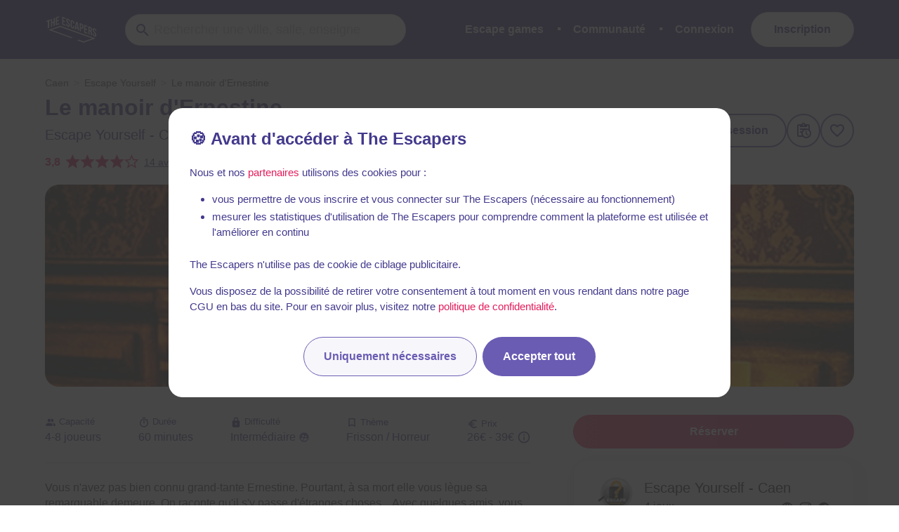

--- FILE ---
content_type: text/javascript
request_url: https://static.the-escapers.com/.nuxt/5f0e863.modern.js
body_size: 11063
content:
(window.webpackJsonp=window.webpackJsonp||[]).push([[134],{1260:function(t,e,n){"use strict";(function(t){n.d(e,"a",(function(){return d}));var r=n(38),o=n(1226),c=n(232);function d(){Object(o.a)(),Object(c.b)()&&function(){const e=Object(r.c)();if(!e.__SENTRY__)return;const n={mongodb:()=>new(Object(c.a)(t,"./node/integrations/mongo").Mongo),mongoose:()=>new(Object(c.a)(t,"./node/integrations/mongo").Mongo),mysql:()=>new(Object(c.a)(t,"./node/integrations/mysql").Mysql),pg:()=>new(Object(c.a)(t,"./node/integrations/postgres").Postgres)},o=Object.keys(n).filter((t=>!!Object(c.c)(t))).map((t=>{try{return n[t]()}catch(t){return}})).filter((p=>p));o.length>0&&(e.__SENTRY__.integrations=[...e.__SENTRY__.integrations||[],...o])}()}}).call(this,n(284)(t))},659:function(t,e,n){"use strict";n.d(e,"a",(function(){return me}));var r=n(617),o=n(1226),c=n(340),d=n(64),l=n(100),m=(n(27),n(685)),h=n(618);var f=n(41),_=n(49);const y=_.a;n(353);const v=(t,e,n)=>{let r,o;return c=>{e.value>=0&&(c||n)&&(o=e.value-(r||0),(o||void 0===r)&&(r=e.value,e.delta=o,t(e)))}},O=()=>y.__WEB_VITALS_POLYFILL__?y.performance&&(performance.getEntriesByType&&performance.getEntriesByType("navigation")[0]||(()=>{const t=y.performance.timing,e=y.performance.navigation.type,n={entryType:"navigation",startTime:0,type:2==e?"back_forward":1===e?"reload":"navigate"};for(const e in t)"navigationStart"!==e&&"toJSON"!==e&&(n[e]=Math.max(t[e]-t.navigationStart,0));return n})()):y.performance&&performance.getEntriesByType&&performance.getEntriesByType("navigation")[0],T=()=>{const t=O();return t&&t.activationStart||0},j=(t,e)=>{const n=O();let r="navigate";return n&&(r=y.document&&y.document.prerendering||T()>0?"prerender":n.type.replace(/_/g,"-")),{name:t,value:void 0===e?-1:e,rating:"good",delta:0,entries:[],id:`v3-${Date.now()}-${Math.floor(8999999999999*Math.random())+1e12}`,navigationType:r}},S=(t,e,n)=>{try{if(PerformanceObserver.supportedEntryTypes.includes(t)){const r=new PerformanceObserver((t=>{e(t.getEntries())}));return r.observe(Object.assign({type:t,buffered:!0},n||{})),r}}catch(t){}},x=(t,e)=>{const n=r=>{"pagehide"!==r.type&&"hidden"!==y.document.visibilityState||(t(r),e&&(removeEventListener("visibilitychange",n,!0),removeEventListener("pagehide",n,!0)))};y.document&&(addEventListener("visibilitychange",n,!0),addEventListener("pagehide",n,!0))};let R=-1;const A=()=>(R<0&&(y.document&&y.document.visibilityState&&(R="hidden"!==y.document.visibilityState||y.document.prerendering?1/0:0),x((({timeStamp:t})=>{R=t}),!0)),{get firstHiddenTime(){return R}});let k=0,I=1/0,E=0;const C=t=>{t.forEach((t=>{t.interactionId&&(I=Math.min(I,t.interactionId),E=Math.max(E,t.interactionId),k=E?(E-I)/7+1:0)}))};let w;const M=()=>w?k:performance.interactionCount||0,N=[],P={},L=t=>{const e=N[N.length-1],n=P[t.interactionId];if(n||N.length<10||t.duration>e.latency){if(n)n.entries.push(t),n.latency=Math.max(n.latency,t.duration);else{const e={id:t.interactionId,latency:t.duration,entries:[t]};P[e.id]=e,N.push(e)}N.sort(((a,b)=>b.latency-a.latency)),N.splice(10).forEach((i=>{delete P[i.id]}))}},$=(t,e)=>{e=e||{},"interactionCount"in performance||w||(w=S("event",C,{type:"event",buffered:!0,durationThreshold:0}));const n=j("INP");let r;const o=t=>{t.forEach((t=>{if(t.interactionId&&L(t),"first-input"===t.entryType){!N.some((e=>e.entries.some((e=>t.duration===e.duration&&t.startTime===e.startTime))))&&L(t)}}));const e=(()=>{const t=Math.min(N.length-1,Math.floor(M()/50));return N[t]})();e&&e.latency!==n.value&&(n.value=e.latency,n.entries=e.entries,r())},c=S("event",o,{durationThreshold:e.durationThreshold||40});r=v(t,n,e.reportAllChanges),c&&(c.observe({type:"first-input",buffered:!0}),x((()=>{o(c.takeRecords()),n.value<0&&M()>0&&(n.value=0,n.entries=[]),r(!0)})))},D={},H=t=>{y.document&&(y.document.prerendering?addEventListener("prerenderingchange",(()=>H(t)),!0):"complete"!==y.document.readyState?addEventListener("load",(()=>H(t)),!0):setTimeout(t,0))},F={},B={};let U,z,W,G,X;function Y(t,e){return nt(t,e),B[t]||(!function(t){const e={};"event"===t&&(e.durationThreshold=0);S(t,(e=>{J(t,{entries:e})}),e)}(t),B[t]=!0),it(t,e)}function J(t,data){const e=F[t];if(e&&e.length)for(const t of e)try{t(data)}catch(t){}}function V(){return((t,e={})=>{const n=j("CLS",0);let r,o=0,c=[];const d=t=>{t.forEach((t=>{if(!t.hadRecentInput){const e=c[0],d=c[c.length-1];o&&0!==c.length&&t.startTime-d.startTime<1e3&&t.startTime-e.startTime<5e3?(o+=t.value,c.push(t)):(o=t.value,c=[t]),o>n.value&&(n.value=o,n.entries=c,r&&r())}}))},l=S("layout-shift",d);if(l){r=v(t,n,e.reportAllChanges);const o=()=>{d(l.takeRecords()),r(!0)};return x(o),o}})((t=>{J("cls",{metric:t}),U=t}),{reportAllChanges:!0})}function Q(){return(t=>{const e=A(),n=j("FID");let r;const o=t=>{t.startTime<e.firstHiddenTime&&(n.value=t.processingStart-t.startTime,n.entries.push(t),r(!0))},c=t=>{t.forEach(o)},d=S("first-input",c);r=v(t,n),d&&x((()=>{c(d.takeRecords()),d.disconnect()}),!0)})((t=>{J("fid",{metric:t}),z=t}))}function K(){return(t=>{const e=A(),n=j("LCP");let r;const o=t=>{const o=t[t.length-1];if(o){const t=Math.max(o.startTime-T(),0);t<e.firstHiddenTime&&(n.value=t,n.entries=[o],r())}},c=S("largest-contentful-paint",o);if(c){r=v(t,n);const e=()=>{D[n.id]||(o(c.takeRecords()),c.disconnect(),D[n.id]=!0,r(!0))};return["keydown","click"].forEach((t=>{y.document&&addEventListener(t,e,{once:!0,capture:!0})})),x(e,!0),e}})((t=>{J("lcp",{metric:t}),W=t}))}function Z(){return((t,e)=>{e=e||{};const n=j("TTFB"),r=v(t,n,e.reportAllChanges);H((()=>{const t=O();if(t){if(n.value=Math.max(t.responseStart-T(),0),n.value<0||n.value>performance.now())return;n.entries=[t],r(!0)}}))})((t=>{J("ttfb",{metric:t}),G=t}))}function tt(){return $((t=>{J("inp",{metric:t}),X=t}))}function et(t,e,n,r,o=!1){let c;return nt(t,e),B[t]||(c=n(),B[t]=!0),r&&e({metric:r}),it(t,e,o?c:void 0)}function nt(t,e){F[t]=F[t]||[],F[t].push(e)}function it(t,e,n){return()=>{n&&n();const r=F[t];if(!r)return;const o=r.indexOf(e);-1!==o&&r.splice(o,1)}}var ot=n(257),at=n(1258),st=n(1259),ct=n(258),ut=n(413),lt=n(231),pt=n(397);function mt(t){return"number"==typeof t&&isFinite(t)}function ht(t,{startTimestamp:e,...n}){return e&&t.startTimestamp>e&&(t.startTimestamp=e),t.startChild({startTimestamp:e,...n})}function ft(time){return time/1e3}function gt(){return y&&y.addEventListener&&y.performance}let bt,_t,yt=0,vt={};function Ot(){const t=gt();if(t&&lt.a){t.mark&&y.performance.mark("sentry-tracing-init");const e=et("fid",(({metric:t})=>{const e=t.entries[t.entries.length-1];if(!e)return;const n=ft(lt.a),r=ft(e.startTime);vt.fid={value:t.value,unit:"millisecond"},vt["mark.fid"]={value:n+r,unit:"second"}}),Q,z),n=function(t,e=!1){return et("cls",t,V,U,e)}((({metric:t})=>{const e=t.entries[t.entries.length-1];e&&(vt.cls={value:t.value,unit:""},_t=e)}),!0),r=function(t,e=!1){return et("lcp",t,K,W,e)}((({metric:t})=>{const e=t.entries[t.entries.length-1];e&&(vt.lcp={value:t.value,unit:"millisecond"},bt=e)}),!0),o=function(t){return et("ttfb",t,Z,G)}((({metric:t})=>{t.entries[t.entries.length-1]&&(vt.ttfb={value:t.value,unit:"millisecond"})}));return()=>{e(),n(),r(),o()}}return()=>{}}function Tt(t,e){if(gt()&&lt.a){const n=function(t,e){return n=({metric:n})=>{if(void 0===n.value)return;const r=n.entries.find((t=>t.duration===n.value&&void 0!==jt[t.name])),o=Object(l.a)();if(!r||!o)return;const c=jt[r.name],d=o.getOptions(),m=ft(lt.a+r.startTime),f=ft(n.value),_=void 0!==r.interactionId?t[r.interactionId]:void 0;if(void 0===_)return;const{routeName:v,parentContext:O,activeTransaction:T,user:j,replayId:S}=_,x=void 0!==j?j.email||j.id||j.ip_address:void 0,R=void 0!==T?T.getProfileId():void 0,span=new ot.a({startTimestamp:m,endTimestamp:m+f,op:`ui.interaction.${c}`,name:Object(h.c)(r.target),attributes:{release:d.release,environment:d.environment,transaction:v,...void 0!==x&&""!==x?{user:x}:{},...void 0!==R?{profile_id:R}:{},...void 0!==S?{replay_id:S}:{}},exclusiveTime:n.value,measurements:{inp:{value:n.value,unit:"millisecond"}}}),A=function(t,e,n){if(!Object(ct.a)(e))return!1;let r;return r=void 0!==t&&"function"==typeof e.tracesSampler?e.tracesSampler({transactionContext:t,name:t.name,parentSampled:t.parentSampled,attributes:{...t.data,...t.attributes},location:y.location}):void 0!==t&&void 0!==t.sampled?t.sampled:void 0!==e.tracesSampleRate?e.tracesSampleRate:1,!!Object(ut.a)(r)&&(!0===r?n:!1===r?0:r*n)}(O,d,e);if(A&&Math.random()<A){const t=span?Object(at.a)([span],o.getDsn()):void 0,e=o&&o.getTransport();e&&t&&e.send(t).then(null,(t=>{}))}},et("inp",n,tt,X);var n}(t,e);return()=>{n()}}return()=>{}}const jt={click:"click",pointerdown:"click",pointerup:"click",mousedown:"click",mouseup:"click",touchstart:"click",touchend:"click",mouseover:"hover",mouseout:"hover",mouseenter:"hover",mouseleave:"hover",pointerover:"hover",pointerout:"hover",pointerenter:"hover",pointerleave:"hover",dragstart:"drag",dragend:"drag",drag:"drag",dragenter:"drag",dragleave:"drag",dragover:"drag",drop:"drag",keydown:"press",keyup:"press",keypress:"press",input:"press"};function St(t){const e=gt();if(!e||!y.performance.getEntries||!lt.a)return;const n=ft(lt.a),r=e.getEntries(),{op:o,start_timestamp:c}=Object(f.e)(t);if(r.slice(yt).forEach((e=>{const r=ft(e.startTime),o=ft(e.duration);if(!("navigation"===t.op&&c&&n+r<c))switch(e.entryType){case"navigation":!function(t,e,n){["unloadEvent","redirect","domContentLoadedEvent","loadEvent","connect"].forEach((r=>{xt(t,e,r,n)})),xt(t,e,"secureConnection",n,"TLS/SSL","connectEnd"),xt(t,e,"fetch",n,"cache","domainLookupStart"),xt(t,e,"domainLookup",n,"DNS"),function(t,e,n){e.responseEnd&&(ht(t,{op:"browser",origin:"auto.browser.browser.metrics",description:"request",startTimestamp:n+ft(e.requestStart),endTimestamp:n+ft(e.responseEnd)}),ht(t,{op:"browser",origin:"auto.browser.browser.metrics",description:"response",startTimestamp:n+ft(e.responseStart),endTimestamp:n+ft(e.responseEnd)}))}(t,e,n)}(t,e,n);break;case"mark":case"paint":case"measure":{!function(t,e,n,r,o){const c=o+n,d=c+r;ht(t,{description:e.name,endTimestamp:d,op:e.entryType,origin:"auto.resource.browser.metrics",startTimestamp:c})}(t,e,r,o,n);const c=A(),d=e.startTime<c.firstHiddenTime;"first-paint"===e.name&&d&&(vt.fp={value:e.startTime,unit:"millisecond"}),"first-contentful-paint"===e.name&&d&&(vt.fcp={value:e.startTime,unit:"millisecond"});break}case"resource":!function(t,e,n,r,o,c){if("xmlhttprequest"===e.initiatorType||"fetch"===e.initiatorType)return;const d=Object(pt.b)(n),data={};Rt(data,e,"transferSize","http.response_transfer_size"),Rt(data,e,"encodedBodySize","http.response_content_length"),Rt(data,e,"decodedBodySize","http.decoded_response_content_length"),"renderBlockingStatus"in e&&(data["resource.render_blocking_status"]=e.renderBlockingStatus);d.protocol&&(data["url.scheme"]=d.protocol.split(":").pop());d.host&&(data["server.address"]=d.host);data["url.same_origin"]=n.includes(y.location.origin);const l=c+r,m=l+o;ht(t,{description:n.replace(y.location.origin,""),endTimestamp:m,op:e.initiatorType?`resource.${e.initiatorType}`:"resource.other",origin:"auto.resource.browser.metrics",startTimestamp:l,data:data})}(t,e,e.name,r,o,n)}})),yt=Math.max(r.length-1,0),function(t){const e=y.navigator;if(!e)return;const n=e.connection;n&&(n.effectiveType&&t.setTag("effectiveConnectionType",n.effectiveType),n.type&&t.setTag("connectionType",n.type),mt(n.rtt)&&(vt["connection.rtt"]={value:n.rtt,unit:"millisecond"}));mt(e.deviceMemory)&&t.setTag("deviceMemory",`${e.deviceMemory} GB`);mt(e.hardwareConcurrency)&&t.setTag("hardwareConcurrency",String(e.hardwareConcurrency))}(t),"pageload"===o){!function(t){const e=O();if(!e)return;const{responseStart:n,requestStart:r}=e;r<=n&&(t["ttfb.requestTime"]={value:n-r,unit:"millisecond"})}(vt),["fcp","fp","lcp"].forEach((t=>{if(!vt[t]||!c||n>=c)return;const e=vt[t].value,r=n+ft(e),o=Math.abs(1e3*(r-c));vt[t].value=o}));const e=vt["mark.fid"];e&&vt.fid&&(ht(t,{description:"first input delay",endTimestamp:e.value+ft(vt.fid.value),op:"ui.action",origin:"auto.ui.browser.metrics",startTimestamp:e.value}),delete vt["mark.fid"]),"fcp"in vt||delete vt.cls,Object.keys(vt).forEach((t=>{Object(st.a)(t,vt[t].value,vt[t].unit)})),function(t){bt&&(bt.element&&t.setTag("lcp.element",Object(h.c)(bt.element)),bt.id&&t.setTag("lcp.id",bt.id),bt.url&&t.setTag("lcp.url",bt.url.trim().slice(0,200)),t.setTag("lcp.size",bt.size));_t&&_t.sources&&_t.sources.forEach(((source,e)=>t.setTag(`cls.source.${e+1}`,Object(h.c)(source.node))))}(t)}bt=void 0,_t=void 0,vt={}}function xt(t,e,n,r,o,c){const d=c?e[c]:e[`${n}End`],l=e[`${n}Start`];l&&d&&ht(t,{op:"browser",origin:"auto.browser.browser.metrics",description:o||n,startTimestamp:r+ft(l),endTimestamp:r+ft(d)})}function Rt(data,t,e,n){const r=t[e];null!=r&&r<2147483647&&(data[n]=r)}var At=n(296),kt=n(38),It=n(352),Et=n(194),Ct=n(1272),wt=n(1257),qt=n(196),Mt=n(412),Nt=n(45);function Pt(t,e,n,r,o="auto.http.browser"){if(!Object(ct.a)()||!t.fetchData)return;const c=e(t.fetchData.url);if(t.endTimestamp&&c){const e=t.fetchData.__span;if(!e)return;const span=r[e];return void(span&&(!function(span,t){if(t.response){Object(At.b)(span,t.response.status);const e=t.response&&t.response.headers&&t.response.headers.get("content-length");if(e){const t=parseInt(e);t>0&&span.setAttribute("http.response_content_length",t)}}else t.error&&span.setStatus("internal_error");span.end()}(span,t),delete r[e]))}const h=Object(l.b)(),_=Object(l.a)(),{method:y,url:v}=t.fetchData,O=function(t){try{return new URL(t).href}catch(t){return}}(v),T=O?Object(pt.b)(O).host:void 0,span=c?Object(It.c)({name:`${y} ${v}`,onlyIfParent:!0,attributes:{url:v,type:"fetch","http.method":y,"http.url":O,"server.address":T,[d.c]:o},op:"http.client"}):void 0;if(span&&(t.fetchData.__span=span.spanContext().spanId,r[span.spanContext().spanId]=span),n(t.fetchData.url)&&_){const e=t.args[0];t.args[1]=t.args[1]||{};const n=t.args[1];n.headers=function(t,e,n,r,o){const span=o||n.getSpan(),c=Object(kt.b)(),{traceId:d,spanId:l,sampled:h,dsc:_}={...c.getPropagationContext(),...n.getPropagationContext()},y=span?Object(f.g)(span):Object(m.c)(d,l,h),v=Object(Mt.c)(_||(span?Object(Et.b)(span):Object(Et.a)(d,e,n))),O=r.headers||("undefined"!=typeof Request&&Object(Nt.d)(t,Request)?t.headers:void 0);if(O){if("undefined"!=typeof Headers&&Object(Nt.d)(O,Headers)){const t=new Headers(O);return t.append("sentry-trace",y),v&&t.append(Mt.a,v),t}if(Array.isArray(O)){const t=[...O,["sentry-trace",y]];return v&&t.push([Mt.a,v]),t}{const t="baggage"in O?O.baggage:void 0,e=[];return Array.isArray(t)?e.push(...t):t&&e.push(t),v&&e.push(v),{...O,"sentry-trace":y,baggage:e.length>0?e.join(","):void 0}}}return{"sentry-trace":y,baggage:v}}(e,_,h,n,span)}return span}const Lt=["localhost",/^\/(?!\/)/],$t={traceFetch:!0,traceXHR:!0,enableHTTPTimings:!0,tracingOrigins:Lt,tracePropagationTargets:Lt};function Dt(t){const{traceFetch:e,traceXHR:n,tracePropagationTargets:r,tracingOrigins:o,shouldCreateSpanForRequest:c,enableHTTPTimings:h}={traceFetch:$t.traceFetch,traceXHR:$t.traceXHR,...t},_="function"==typeof c?c:t=>!0,y=t=>function(t,e){return Object(qt.b)(t,e||Lt)}(t,r||o),v={};e&&Object(Ct.a)((t=>{const e=Pt(t,_,y,v);if(e){const n=Bt(t.fetchData.url),r=n?Object(pt.b)(n).host:void 0;e.setAttributes({"http.url":n,"server.address":r})}h&&e&&Ht(e)})),n&&Object(wt.b)((t=>{const e=function(t,e,n,r){const o=t.xhr,c=o&&o[wt.a];if(!Object(ct.a)()||!o||o.__sentry_own_request__||!c)return;const h=e(c.url);if(t.endTimestamp&&h){const t=o.__sentry_xhr_span_id__;if(!t)return;const span=r[t];return void(span&&void 0!==c.status_code&&(Object(At.b)(span,c.status_code),span.end(),delete r[t]))}const _=Object(l.b)(),y=Object(kt.b)(),v=Bt(c.url),O=v?Object(pt.b)(v).host:void 0,span=h?Object(It.c)({name:`${c.method} ${c.url}`,onlyIfParent:!0,attributes:{type:"xhr","http.method":c.method,"http.url":v,url:c.url,"server.address":O,[d.c]:"auto.http.browser"},op:"http.client"}):void 0;span&&(o.__sentry_xhr_span_id__=span.spanContext().spanId,r[o.__sentry_xhr_span_id__]=span);const T=Object(l.a)();if(o.setRequestHeader&&n(c.url)&&T){const{traceId:t,spanId:e,sampled:n,dsc:r}={...y.getPropagationContext(),..._.getPropagationContext()};!function(t,e,n){try{t.setRequestHeader("sentry-trace",e),n&&t.setRequestHeader(Mt.a,n)}catch(t){}}(o,span?Object(f.g)(span):Object(m.c)(t,e,n),Object(Mt.c)(r||(span?Object(Et.b)(span):Object(Et.a)(t,T,_))))}return span}(t,_,y,v);h&&e&&Ht(e)}))}function Ht(span){const{url:t}=Object(f.e)(span).data||{};if(!t||"string"!=typeof t)return;const e=Y("resource",(({entries:n})=>{n.forEach((n=>{if(function(t){return"resource"===t.entryType&&"initiatorType"in t&&"string"==typeof t.nextHopProtocol&&("fetch"===t.initiatorType||"xmlhttprequest"===t.initiatorType)}(n)&&n.name.endsWith(t)){(function(t){const{name:e,version:n}=function(t){let e="unknown",n="unknown",r="";for(const o of t){if("/"===o){[e,n]=t.split("/");break}if(!isNaN(Number(o))){e="h"===r?"http":r,n=t.split(r)[1];break}r+=o}r===t&&(e=r);return{name:e,version:n}}(t.nextHopProtocol),r=[];if(r.push(["network.protocol.version",n],["network.protocol.name",e]),!lt.a)return r;return[...r,["http.request.redirect_start",Ft(t.redirectStart)],["http.request.fetch_start",Ft(t.fetchStart)],["http.request.domain_lookup_start",Ft(t.domainLookupStart)],["http.request.domain_lookup_end",Ft(t.domainLookupEnd)],["http.request.connect_start",Ft(t.connectStart)],["http.request.secure_connection_start",Ft(t.secureConnectionStart)],["http.request.connection_end",Ft(t.connectEnd)],["http.request.request_start",Ft(t.requestStart)],["http.request.response_start",Ft(t.responseStart)],["http.request.response_end",Ft(t.responseEnd)]]})(n).forEach((data=>span.setAttribute(...data))),setTimeout(e)}}))}))}function Ft(time=0){return((lt.a||performance.timeOrigin)+time)/1e3}function Bt(t){try{return new URL(t,y.location.origin).href}catch(t){return}}var Ut=n(1271);const zt="BrowserTracing",Wt={...r.b,markBackgroundTransactions:!0,routingInstrumentation:function(t,e=!0,n=!0){if(!y||!y.location)return;let r,o=y.location.href;e&&(r=t({name:y.location.pathname,startTimestamp:lt.a?lt.a/1e3:void 0,op:"pageload",origin:"auto.pageload.browser",metadata:{source:"url"}})),n&&Object(Ut.a)((({to:e,from:n})=>{void 0===n&&o&&-1!==o.indexOf(e)?o=void 0:n!==e&&(o=void 0,r&&r.end(),r=t({name:y.location.pathname,op:"navigation",origin:"auto.navigation.browser",metadata:{source:"url"}}))}))},startTransactionOnLocationChange:!0,startTransactionOnPageLoad:!0,enableLongTask:!0,enableInp:!1,interactionsSampleRate:1,_experiments:{},...$t};function Gt(t){const e=Object(h.b)(`meta[name=${t}]`);return e?e.getAttribute("content"):void 0}function Xt(t){const e=t.attributes&&t.attributes[d.e],n=t.data&&t.data[d.e],r=t.metadata&&t.metadata.source;return e||n||r}var Yt=n(1260),Jt=n(339),Vt=n(1261),Qt=n(232),object=n(51),Kt=n(63);function Zt(t){const e=Object(Vt.a)([t,"call",t=>t(),"access",t=>t.getClient,"call",t=>t(),"optionalAccess",t=>t.getOptions,"call",t=>t()]);return"sentry"!==(Object(Vt.a)([e,"optionalAccess",t=>t.instrumenter])||"sentry")}class te{static __initStatic(){this.id="Apollo"}constructor(t={useNestjs:!1}){this.name=te.id,this._useNest=!!t.useNestjs}loadDependency(){return this._useNest?this._module=this._module||Object(Qt.c)("@nestjs/graphql"):this._module=this._module||Object(Qt.c)("apollo-server-core"),this._module}setupOnce(t,e){if(!Zt(e))if(this._useNest){const t=this.loadDependency();if(!t)return;Object(object.d)(t.GraphQLFactory.prototype,"mergeWithSchema",(function(t){return function(...n){return Object(object.d)(this.resolversExplorerService,"explore",(function(t){return function(){return ee(Object(Kt.b)(t.call(this)),e)}})),t.call(this,...n)}}))}else{const t=this.loadDependency();if(!t)return;Object(object.d)(t.ApolloServerBase.prototype,"constructSchema",(function(t){return function(){if(!this.config.resolvers)return t.call(this);const n=Object(Kt.b)(this.config.resolvers);return this.config.resolvers=ee(n,e),t.call(this)}}))}}}function ee(t,e){return t.map((t=>(Object.keys(t).forEach((n=>{Object.keys(t[n]).forEach((r=>{"function"==typeof t[n][r]&&function(t,e,n,r){Object(object.d)(t[e],n,(function(t){return function(...o){const c=r().getScope().getSpan(),span=Object(Vt.a)([c,"optionalAccess",t=>t.startChild,"call",t=>t({description:`${e}.${n}`,op:"graphql.resolve",origin:"auto.graphql.apollo"})]),d=t.call(this,...o);return Object(Nt.k)(d)?d.then((t=>(Object(Vt.a)([span,"optionalAccess",t=>t.end,"call",t=>t()]),t))):(Object(Vt.a)([span,"optionalAccess",t=>t.end,"call",t=>t()]),d)}}))}(t,n,r,e)}))})),t)))}te.__initStatic();var ne=n(1273);class re{static __initStatic(){this.id="Express"}constructor(t={}){this.name=re.id,this._router=t.router||t.app,this._methods=(Array.isArray(t.methods)?t.methods:[]).concat("use")}setupOnce(t,e){this._router&&(Zt(e)||(function(t,e=[]){e.forEach((e=>function(t,e){const n=t[e];return t[e]=function(...t){return n.call(this,...function(t,e){return t.map((t=>"function"==typeof t?ie(t,e):Array.isArray(t)?t.map((a=>"function"==typeof a?ie(a,e):a)):t))}(t,e))},t}(t,e)))}(this._router,this._methods),function(t){const e="settings"in t;e&&void 0===t._router&&t.lazyrouter&&t.lazyrouter();const n=e?t._router:t;if(!n)return;const r=Object.getPrototypeOf(n),o=r.process_params;r.process_params=function(t,e,n,r,c){n._reconstructedRoute||(n._reconstructedRoute="");const{layerRoutePath:l,isRegex:m,isArray:h,numExtraSegments:y}=function(t){let e=Object(Vt.a)([t,"access",t=>t.route,"optionalAccess",t=>t.path]);const n=Object(Nt.h)(e),r=Array.isArray(e);if(!e){const[n]=_.a.process.versions.node.split(".").map(Number);n>=16&&(e=((path,t,e)=>{if(!(path&&t&&e&&0!==Object.keys(e).length&&Object(Vt.a)([e,"access",t=>t[0],"optionalAccess",t=>t.offset])))return;const n=e.sort(((a,b)=>a.offset-b.offset)),r=new RegExp(t,`${t.flags}d`).exec(path);if(!r||!r.indices)return;const[,...o]=r.indices;if(o.length!==n.length)return;let c=path,d=0;return o.forEach(((t,e)=>{if(t){const[r,o]=t,l=c.substring(0,r-d),m=`:${n[e].name}`,h=c.substring(o-d);c=l+m+h,d+=o-r-m.length}})),c})(t.path,t.regexp,t.keys))}if(!e)return{isRegex:n,isArray:r,numExtraSegments:0};const o=r?Math.max((c=e,c.reduce(((t,e)=>t+Object(pt.a)(e.toString())),0)-Object(pt.a)(t.path||"")),0):0;var c;return{layerRoutePath:oe(r,e),isRegex:n,isArray:r,numExtraSegments:o}}(t);let v;(l||m||h)&&(n._hasParameters=!0),v=l||(function(t,e,n){const r=Object(pt.c)(t||""),o=Object(Vt.a)([r,"optionalAccess",t=>t.split,"call",t=>t("/"),"access",t=>t.filter,"call",t=>t((t=>!!t))]);let c=0;const d=Object(Vt.a)([e,"optionalAccess",t=>t.split,"call",t=>t("/"),"access",t=>t.filter,"call",t=>t((t=>!!t)),"access",t=>t.length])||0;return Object(Vt.a)([n,"optionalAccess",t=>t.split,"call",t=>t("/"),"access",t=>t.filter,"call",t=>t((t=>Object(Vt.a)([o,"optionalAccess",t=>t[d+c]])===t&&(c+=1,!0))),"access",t=>t.join,"call",t=>t("/")])}(n.originalUrl,n._reconstructedRoute,t.path)||"");const O=v.split("/").filter((t=>t.length>0&&(m||h||!t.includes("*")))).join("/");O&&O.length>0&&(n._reconstructedRoute+=`/${O}${m?"/":""}`);if(Object(pt.a)(Object(pt.c)(n.originalUrl||""))+y===Object(pt.a)(n._reconstructedRoute)){n._hasParameters||n._reconstructedRoute!==n.originalUrl&&(n._reconstructedRoute=n.originalUrl?Object(pt.c)(n.originalUrl):n.originalUrl);const t=r.__sentry_transaction,e=t&&Object(f.e)(t).data||{};if(t&&"custom"!==e[d.e]){const e=n._reconstructedRoute||"/",[r,source]=Object(ne.a)(n,{path:!0,method:!0,customRoute:e});t.updateName(r),t.setAttribute(d.e,source)}}return o.call(this,t,e,n,r,c)}}(this._router)))}}function ie(t,e){const n=t.length;switch(n){case 2:return function(n,r){const o=r.__sentry_transaction;if(o){const span=o.startChild({description:t.name,op:`middleware.express.${e}`,origin:"auto.middleware.express"});r.once("finish",(()=>{span.end()}))}return t.call(this,n,r)};case 3:return function(n,r,o){const c=r.__sentry_transaction,span=Object(Vt.a)([c,"optionalAccess",t=>t.startChild,"call",n=>n({description:t.name,op:`middleware.express.${e}`,origin:"auto.middleware.express"})]);t.call(this,n,r,(function(...t){Object(Vt.a)([span,"optionalAccess",t=>t.end,"call",t=>t()]),o.call(this,...t)}))};case 4:return function(n,r,o,c){const d=o.__sentry_transaction,span=Object(Vt.a)([d,"optionalAccess",t=>t.startChild,"call",n=>n({description:t.name,op:`middleware.express.${e}`,origin:"auto.middleware.express"})]);t.call(this,n,r,o,(function(...t){Object(Vt.a)([span,"optionalAccess",t=>t.end,"call",t=>t()]),c.call(this,...t)}))};default:throw new Error(`Express middleware takes 2-4 arguments. Got: ${n}`)}}re.__initStatic();function oe(t,e){return t?e.map((t=>t.toString())).join(","):e&&e.toString()}class ae{static __initStatic(){this.id="GraphQL"}constructor(){this.name=ae.id}loadDependency(){return this._module=this._module||Object(Qt.c)("graphql/execution/execute.js")}setupOnce(t,e){if(Zt(e))return;const n=this.loadDependency();n&&Object(object.d)(n,"execute",(function(t){return function(...n){const r=e().getScope(),o=r.getSpan(),span=Object(Vt.a)([o,"optionalAccess",t=>t.startChild,"call",t=>t({description:"execute",op:"graphql.execute",origin:"auto.graphql.graphql"})]);Object(Vt.a)([r,"optionalAccess",t=>t.setSpan,"call",t=>t(span)]);const c=t.call(this,...n);return Object(Nt.k)(c)?c.then((t=>(Object(Vt.a)([span,"optionalAccess",t=>t.end,"call",t=>t()]),Object(Vt.a)([r,"optionalAccess",t=>t.setSpan,"call",t=>t(o)]),t))):(Object(Vt.a)([span,"optionalAccess",t=>t.end,"call",t=>t()]),Object(Vt.a)([r,"optionalAccess",t=>t.setSpan,"call",t=>t(o)]),c)}}))}}ae.__initStatic();const se=["aggregate","bulkWrite","countDocuments","createIndex","createIndexes","deleteMany","deleteOne","distinct","drop","dropIndex","dropIndexes","estimatedDocumentCount","find","findOne","findOneAndDelete","findOneAndReplace","findOneAndUpdate","indexes","indexExists","indexInformation","initializeOrderedBulkOp","insertMany","insertOne","isCapped","mapReduce","options","parallelCollectionScan","rename","replaceOne","stats","updateMany","updateOne"],ce={bulkWrite:["operations"],countDocuments:["query"],createIndex:["fieldOrSpec"],createIndexes:["indexSpecs"],deleteMany:["filter"],deleteOne:["filter"],distinct:["key","query"],dropIndex:["indexName"],find:["query"],findOne:["query"],findOneAndDelete:["filter"],findOneAndReplace:["filter","replacement"],findOneAndUpdate:["filter","update"],indexExists:["indexes"],insertMany:["docs"],insertOne:["doc"],mapReduce:["map","reduce"],rename:["newName"],replaceOne:["filter","doc"],updateMany:["filter","update"],updateOne:["filter","update"]};class ue{static __initStatic(){this.id="Mongo"}constructor(t={}){this.name=ue.id,this._operations=Array.isArray(t.operations)?t.operations:se,this._describeOperations=!("describeOperations"in t)||t.describeOperations,this._useMongoose=!!t.useMongoose}loadDependency(){const t=this._useMongoose?"mongoose":"mongodb";return this._module=this._module||Object(Qt.c)(t)}setupOnce(t,e){if(Zt(e))return;const n=this.loadDependency();if(n)this._instrumentOperations(n.Collection,this._operations,e);else{this._useMongoose}}_instrumentOperations(t,e,n){e.forEach((e=>this._patchOperation(t,e,n)))}_patchOperation(t,e,n){if(!(e in t.prototype))return;const r=this._getSpanContextFromOperationArguments.bind(this);Object(object.d)(t.prototype,e,(function(t){return function(...o){const c=o[o.length-1],d=n(),l=d.getScope(),m=d.getClient(),h=l.getSpan(),f=Object(Vt.a)([m,"optionalAccess",t=>t.getOptions,"call",t=>t(),"access",t=>t.sendDefaultPii]);if("function"!=typeof c||"mapReduce"===e&&2===o.length){const span=Object(Vt.a)([h,"optionalAccess",t=>t.startChild,"call",t=>t(r(this,e,o,f))]),n=t.call(this,...o);if(Object(Nt.k)(n))return n.then((t=>(Object(Vt.a)([span,"optionalAccess",t=>t.end,"call",t=>t()]),t)));if((_=n)&&"object"==typeof _&&_.once&&"function"==typeof _.once){const cursor=n;try{cursor.once("close",(()=>{Object(Vt.a)([span,"optionalAccess",t=>t.end,"call",t=>t()])}))}catch(t){Object(Vt.a)([span,"optionalAccess",t=>t.end,"call",t=>t()])}return cursor}return Object(Vt.a)([span,"optionalAccess",t=>t.end,"call",t=>t()]),n}var _;const span=Object(Vt.a)([h,"optionalAccess",t=>t.startChild,"call",t=>t(r(this,e,o.slice(0,-1)))]);return t.call(this,...o.slice(0,-1),(function(t,e){Object(Vt.a)([span,"optionalAccess",t=>t.end,"call",t=>t()]),c(t,e)}))}}))}_getSpanContextFromOperationArguments(t,e,n,r=!1){const data={"db.system":"mongodb","db.name":t.dbName,"db.operation":e,"db.mongodb.collection":t.collectionName},o={op:"db",origin:"auto.db.mongo",description:e,data:data},c=ce[e],d=Array.isArray(this._describeOperations)?this._describeOperations.includes(e):this._describeOperations;if(!c||!d||!r)return o;try{if("mapReduce"===e){const[map,t]=n;data[c[0]]="string"==typeof map?map:map.name||"<anonymous>",data[c[1]]="string"==typeof t?t:t.name||"<anonymous>"}else for(let i=0;i<c.length;i++)data[`db.mongodb.${c[i]}`]=JSON.stringify(n[i])}catch(t){}return o}}ue.__initStatic();class de{static __initStatic(){this.id="Mysql"}constructor(){this.name=de.id}loadDependency(){return this._module=this._module||Object(Qt.c)("mysql/lib/Connection.js")}setupOnce(t,e){if(Zt(e))return;const n=this.loadDependency();if(!n)return;let r;try{n.prototype.connect=new Proxy(n.prototype.connect,{apply:(t,e,n)=>(r||(r=e.config),t.apply(e,n))})}catch(t){}function o(span){if(!span)return;const data=r?{"server.address":r.host,"server.port":r.port,"db.user":r.user}:{};Object.keys(data).forEach((t=>{span.setAttribute(t,data[t])})),span.end()}Object(object.d)(n,"createQuery",(function(t){return function(n,r,c){const d=e().getScope().getSpan(),span=Object(Vt.a)([d,"optionalAccess",t=>t.startChild,"call",t=>t({description:"string"==typeof n?n:n.sql,op:"db",origin:"auto.db.mysql",data:{"db.system":"mysql"}})]);if("function"==typeof c)return t.call(this,n,r,(function(t,e,n){o(span),c(t,e,n)}));if("function"==typeof r)return t.call(this,n,(function(t,e,n){o(span),r(t,e,n)}));const l=t.call(this,n,r);return l.on("end",(()=>{o(span)})),l}}))}}de.__initStatic();class le{static __initStatic(){this.id="Postgres"}constructor(t={}){this.name=le.id,this._usePgNative=!!t.usePgNative,this._module=t.module}loadDependency(){return this._module=this._module||Object(Qt.c)("pg")}setupOnce(t,e){if(Zt(e))return;const n=this.loadDependency();if(!n)return;const r=this._usePgNative?Object(Vt.a)([n,"access",t=>t.native,"optionalAccess",t=>t.Client]):n.Client;r&&Object(object.d)(r.prototype,"query",(function(t){return function(n,r,o){const c=e().getScope().getSpan(),data={"db.system":"postgresql"};try{this.database&&(data["db.name"]=this.database),this.host&&(data["server.address"]=this.host),this.port&&(data["server.port"]=this.port),this.user&&(data["db.user"]=this.user)}catch(t){}const span=Object(Vt.a)([c,"optionalAccess",t=>t.startChild,"call",t=>t({description:"string"==typeof n?n:n.text,op:"db",origin:"auto.db.postgres",data:data})]);if("function"==typeof o)return t.call(this,n,r,(function(t,e){Object(Vt.a)([span,"optionalAccess",t=>t.end,"call",t=>t()]),o(t,e)}));if("function"==typeof r)return t.call(this,n,(function(t,e){Object(Vt.a)([span,"optionalAccess",t=>t.end,"call",t=>t()]),r(t,e)}));const d=void 0!==r?t.call(this,n,r):t.call(this,n);return Object(Nt.k)(d)?d.then((t=>(Object(Vt.a)([span,"optionalAccess",t=>t.end,"call",t=>t()]),t))):(Object(Vt.a)([span,"optionalAccess",t=>t.end,"call",t=>t()]),d)}}))}}le.__initStatic();class pe{static __initStatic(){this.id="Prisma"}constructor(t={}){if(this.name=pe.id,(e=t.client)&&e.$use&&!t.client._sentryInstrumented){Object(object.a)(t.client,"_sentryInstrumented",!0);const e={};try{const n=t.client._engineConfig;if(n){const{activeProvider:t,clientVersion:r}=n;t&&(e["db.system"]=t),r&&(e["db.prisma.version"]=r)}}catch(t){}t.client.$use(((t,n)=>{if(Zt(kt.a))return n(t);const r=t.action,o=t.model;return Object(It.d)({name:o?`${o} ${r}`:r,onlyIfParent:!0,op:"db.prisma",attributes:{[d.c]:"auto.db.prisma"},data:{...e,"db.operation":r}},(()=>n(t)))}))}var e}setupOnce(){}}pe.__initStatic();const me=class{constructor(t){this.name=zt,this._hasSetTracePropagationTargets=!1,Object(o.a)(),this.options={...Wt,...t},void 0!==this.options._experiments.enableLongTask&&(this.options.enableLongTask=this.options._experiments.enableLongTask),t&&!t.tracePropagationTargets&&t.tracingOrigins&&(this.options.tracePropagationTargets=t.tracingOrigins),this._collectWebVitals=Ot(),this._interactionIdToRouteNameMapping={},this.options.enableInp&&Tt(this._interactionIdToRouteNameMapping,this.options.interactionsSampleRate),this.options.enableLongTask&&Y("longtask",(({entries:t})=>{for(const e of t){const t=Object(c.b)();if(!t)return;const n=ft(lt.a+e.startTime),r=ft(e.duration);t.startChild({description:"Main UI thread blocked",op:"ui.long-task",origin:"auto.ui.browser.metrics",startTimestamp:n,endTimestamp:n+r})}})),this.options._experiments.enableInteractions&&Y("event",(({entries:t})=>{for(const e of t){const t=Object(c.b)();if(!t)return;if("click"===e.name){const n=ft(lt.a+e.startTime),r=ft(e.duration),span={description:Object(h.c)(e.target),op:`ui.interaction.${e.name}`,origin:"auto.ui.browser.metrics",startTimestamp:n,endTimestamp:n+r},o=Object(h.a)(e.target);o&&(span.attributes={"ui.component_name":o}),t.startChild(span)}}})),this._latestRoute={name:void 0,context:void 0}}setupOnce(t,e){this._getCurrentHub=e;const n=e().getClient(),r=n&&n.getOptions(),{routingInstrumentation:o,startTransactionOnLocationChange:d,startTransactionOnPageLoad:l,markBackgroundTransactions:m,traceFetch:h,traceXHR:_,shouldCreateSpanForRequest:v,enableHTTPTimings:O,_experiments:T}=this.options,j=r&&r.tracePropagationTargets,S=j||this.options.tracePropagationTargets;o((t=>{const n=this._createRouteTransaction(t);return this.options._experiments.onStartRouteTransaction&&this.options._experiments.onStartRouteTransaction(n,t,e),n}),l,d),m&&y.document&&y.document.addEventListener("visibilitychange",(()=>{const t=Object(c.b)();if(y.document.hidden&&t){const e="cancelled",{op:n,status:r}=Object(f.e)(t);r||t.setStatus(e),t.setTag("visibilitychange","document.hidden"),t.end()}})),T.enableInteractions&&this._registerInteractionListener(),this.options.enableInp&&this._registerInpInteractionListener(),Dt({traceFetch:h,traceXHR:_,tracePropagationTargets:S,shouldCreateSpanForRequest:v,enableHTTPTimings:O})}_createRouteTransaction(t){if(!this._getCurrentHub)return;const e=this._getCurrentHub(),{beforeNavigate:n,idleTimeout:r,finalTimeout:c,heartbeatInterval:d}=this.options,l="pageload"===t.op;let h;if(l){const e=l?Gt("sentry-trace"):"",n=l?Gt("baggage"):void 0,{traceId:r,dsc:o,parentSpanId:c,sampled:d}=Object(m.d)(e,n);h={traceId:r,parentSpanId:c,parentSampled:d,...t,metadata:{...t.metadata,dynamicSamplingContext:o},trimEnd:!0}}else h={trimEnd:!0,...t};const f="function"==typeof n?n(h):h,_=void 0===f?{...h,sampled:!1}:f;_.metadata=_.name!==h.name?{..._.metadata,source:"custom"}:_.metadata,this._latestRoute.name=_.name,this._latestRoute.context=_,_.sampled;const{location:v}=y,O=Object(o.b)(e,_,r,c,!0,{location:v},d,l);return l&&y.document&&(y.document.addEventListener("readystatechange",(()=>{["interactive","complete"].includes(y.document.readyState)&&O.sendAutoFinishSignal()})),["interactive","complete"].includes(y.document.readyState)&&O.sendAutoFinishSignal()),O.registerBeforeFinishCallback((t=>{this._collectWebVitals(),St(t)})),O}_registerInteractionListener(){let t;const e=()=>{const{idleTimeout:e,finalTimeout:n,heartbeatInterval:r}=this.options,l="ui.action.click",m=Object(c.b)();if(m&&m.op&&["navigation","pageload"].includes(m.op))return;if(t&&(t.setFinishReason("interactionInterrupted"),t.end(),t=void 0),!this._getCurrentHub)return;if(!this._latestRoute.name)return;const h=this._getCurrentHub(),{location:f}=y,_={name:this._latestRoute.name,op:l,trimEnd:!0,data:{[d.e]:this._latestRoute.context?Xt(this._latestRoute.context):"url"}};t=Object(o.b)(h,_,e,n,!0,{location:f},r)};["click"].forEach((t=>{y.document&&addEventListener(t,e,{once:!1,capture:!0})}))}_registerInpInteractionListener(){const t=({entries:t})=>{const e=Object(l.a)(),n=void 0!==e&&void 0!==e.getIntegrationByName?e.getIntegrationByName("Replay"):void 0,r=void 0!==n?n.getReplayId():void 0,o=Object(c.b)(),d=Object(l.b)(),m=void 0!==d?d.getUser():void 0;t.forEach((t=>{if(function(t){return"duration"in t}(t)){const e=t.interactionId;if(void 0===e)return;const n=this._interactionIdToRouteNameMapping[e],c=t.duration,d=t.startTime,l=Object.keys(this._interactionIdToRouteNameMapping),h=l.length>0?l.reduce(((a,b)=>this._interactionIdToRouteNameMapping[a].duration<this._interactionIdToRouteNameMapping[b].duration?a:b)):void 0;if("first-input"===t.entryType){if(l.map((t=>this._interactionIdToRouteNameMapping[t])).some((t=>t.duration===c&&t.startTime===d)))return}if(!e)return;if(n)n.duration=Math.max(n.duration,c);else if(l.length<10||void 0===h||c>this._interactionIdToRouteNameMapping[h].duration){const t=this._latestRoute.name,n=this._latestRoute.context;t&&n&&(h&&Object.keys(this._interactionIdToRouteNameMapping).length>=10&&delete this._interactionIdToRouteNameMapping[h],this._interactionIdToRouteNameMapping[e]={routeName:t,duration:c,parentContext:n,user:m,activeTransaction:o,replayId:r,startTime:d})}}}))};Y("event",t),Y("first-input",t)}};Yt.a,c.b,c.a,At.c,Jt.a,ot.a,ct.a,pt.c,m.a,r.a,o.b,At.a;("undefined"==typeof __SENTRY_TRACING__||__SENTRY_TRACING__)&&Object(Yt.a)()}}]);

--- FILE ---
content_type: text/javascript
request_url: https://static.the-escapers.com/.nuxt/5ded6d8.modern.js
body_size: 6867
content:
/*! For license information please see LICENSES */
(window.webpackJsonp=window.webpackJsonp||[]).push([[130],{1223:function(e,t,n){"use strict";n.r(t),n.d(t,"getOperationAST",(function(){return o}));var r=Object.freeze({NAME:"Name",DOCUMENT:"Document",OPERATION_DEFINITION:"OperationDefinition",VARIABLE_DEFINITION:"VariableDefinition",SELECTION_SET:"SelectionSet",FIELD:"Field",ARGUMENT:"Argument",FRAGMENT_SPREAD:"FragmentSpread",INLINE_FRAGMENT:"InlineFragment",FRAGMENT_DEFINITION:"FragmentDefinition",VARIABLE:"Variable",INT:"IntValue",FLOAT:"FloatValue",STRING:"StringValue",BOOLEAN:"BooleanValue",NULL:"NullValue",ENUM:"EnumValue",LIST:"ListValue",OBJECT:"ObjectValue",OBJECT_FIELD:"ObjectField",DIRECTIVE:"Directive",NAMED_TYPE:"NamedType",LIST_TYPE:"ListType",NON_NULL_TYPE:"NonNullType",SCHEMA_DEFINITION:"SchemaDefinition",OPERATION_TYPE_DEFINITION:"OperationTypeDefinition",SCALAR_TYPE_DEFINITION:"ScalarTypeDefinition",OBJECT_TYPE_DEFINITION:"ObjectTypeDefinition",FIELD_DEFINITION:"FieldDefinition",INPUT_VALUE_DEFINITION:"InputValueDefinition",INTERFACE_TYPE_DEFINITION:"InterfaceTypeDefinition",UNION_TYPE_DEFINITION:"UnionTypeDefinition",ENUM_TYPE_DEFINITION:"EnumTypeDefinition",ENUM_VALUE_DEFINITION:"EnumValueDefinition",INPUT_OBJECT_TYPE_DEFINITION:"InputObjectTypeDefinition",DIRECTIVE_DEFINITION:"DirectiveDefinition",SCHEMA_EXTENSION:"SchemaExtension",SCALAR_TYPE_EXTENSION:"ScalarTypeExtension",OBJECT_TYPE_EXTENSION:"ObjectTypeExtension",INTERFACE_TYPE_EXTENSION:"InterfaceTypeExtension",UNION_TYPE_EXTENSION:"UnionTypeExtension",ENUM_TYPE_EXTENSION:"EnumTypeExtension",INPUT_OBJECT_TYPE_EXTENSION:"InputObjectTypeExtension"});function o(e,t){for(var n=null,o=0,c=e.definitions;o<c.length;o++){var l=c[o];if(l.kind===r.OPERATION_DEFINITION)if(t){if(l.name&&l.name.value===t)return l}else{if(n)return null;n=l}}return n}},406:function(e,t,n){"use strict";n.r(t),n.d(t,"print",(function(){return o}));var r=n(85);function o(e){return Object(r.b)(e,{leave:c})}var c={Name:function(e){return e.value},Variable:function(e){return"$"+e.name},Document:function(e){return f(e.definitions,"\n\n")+"\n"},OperationDefinition:function(e){var t=e.operation,n=e.name,r=h("(",f(e.variableDefinitions,", "),")"),o=f(e.directives," "),c=e.selectionSet;return n||o||r||"query"!==t?f([t,f([n,r]),o,c]," "):c},VariableDefinition:function(e){var t=e.variable,n=e.type,r=e.defaultValue,o=e.directives;return t+": "+n+h(" = ",r)+h(" ",f(o," "))},SelectionSet:function(e){return d(e.selections)},Field:function(e){var t=e.alias,n=e.name,r=e.arguments,o=e.directives,c=e.selectionSet;return f([h("",t,": ")+n+h("(",f(r,", "),")"),f(o," "),c]," ")},Argument:function(e){return e.name+": "+e.value},FragmentSpread:function(e){return"..."+e.name+h(" ",f(e.directives," "))},InlineFragment:function(e){var t=e.typeCondition,n=e.directives,r=e.selectionSet;return f(["...",h("on ",t),f(n," "),r]," ")},FragmentDefinition:function(e){var t=e.name,n=e.typeCondition,r=e.variableDefinitions,o=e.directives,c=e.selectionSet;return"fragment ".concat(t).concat(h("(",f(r,", "),")")," ")+"on ".concat(n," ").concat(h("",f(o," ")," "))+c},IntValue:function(e){return e.value},FloatValue:function(e){return e.value},StringValue:function(e,t){var n=e.value;return e.block?function(e){var t=arguments.length>1&&void 0!==arguments[1]?arguments[1]:"",n=arguments.length>2&&void 0!==arguments[2]&&arguments[2],r=-1===e.indexOf("\n"),o=" "===e[0]||"\t"===e[0],c='"'===e[e.length-1],l=!r||c||n,f="";return!l||r&&o||(f+="\n"+t),f+=t?e.replace(/\n/g,"\n"+t):e,l&&(f+="\n"),'"""'+f.replace(/"""/g,'\\"""')+'"""'}(n,"description"===t?"":"  "):JSON.stringify(n)},BooleanValue:function(e){return e.value?"true":"false"},NullValue:function(){return"null"},EnumValue:function(e){return e.value},ListValue:function(e){return"["+f(e.values,", ")+"]"},ObjectValue:function(e){return"{"+f(e.fields,", ")+"}"},ObjectField:function(e){return e.name+": "+e.value},Directive:function(e){return"@"+e.name+h("(",f(e.arguments,", "),")")},NamedType:function(e){return e.name},ListType:function(e){return"["+e.type+"]"},NonNullType:function(e){return e.type+"!"},SchemaDefinition:function(e){var t=e.directives,n=e.operationTypes;return f(["schema",f(t," "),d(n)]," ")},OperationTypeDefinition:function(e){return e.operation+": "+e.type},ScalarTypeDefinition:l((function(e){return f(["scalar",e.name,f(e.directives," ")]," ")})),ObjectTypeDefinition:l((function(e){var t=e.name,n=e.interfaces,r=e.directives,o=e.fields;return f(["type",t,h("implements ",f(n," & ")),f(r," "),d(o)]," ")})),FieldDefinition:l((function(e){var t=e.name,n=e.arguments,r=e.type,o=e.directives;return t+(y(n)?h("(\n",v(f(n,"\n")),"\n)"):h("(",f(n,", "),")"))+": "+r+h(" ",f(o," "))})),InputValueDefinition:l((function(e){var t=e.name,n=e.type,r=e.defaultValue,o=e.directives;return f([t+": "+n,h("= ",r),f(o," ")]," ")})),InterfaceTypeDefinition:l((function(e){var t=e.name,n=e.directives,r=e.fields;return f(["interface",t,f(n," "),d(r)]," ")})),UnionTypeDefinition:l((function(e){var t=e.name,n=e.directives,r=e.types;return f(["union",t,f(n," "),r&&0!==r.length?"= "+f(r," | "):""]," ")})),EnumTypeDefinition:l((function(e){var t=e.name,n=e.directives,r=e.values;return f(["enum",t,f(n," "),d(r)]," ")})),EnumValueDefinition:l((function(e){return f([e.name,f(e.directives," ")]," ")})),InputObjectTypeDefinition:l((function(e){var t=e.name,n=e.directives,r=e.fields;return f(["input",t,f(n," "),d(r)]," ")})),DirectiveDefinition:l((function(e){var t=e.name,n=e.arguments,r=e.repeatable,o=e.locations;return"directive @"+t+(y(n)?h("(\n",v(f(n,"\n")),"\n)"):h("(",f(n,", "),")"))+(r?" repeatable":"")+" on "+f(o," | ")})),SchemaExtension:function(e){var t=e.directives,n=e.operationTypes;return f(["extend schema",f(t," "),d(n)]," ")},ScalarTypeExtension:function(e){return f(["extend scalar",e.name,f(e.directives," ")]," ")},ObjectTypeExtension:function(e){var t=e.name,n=e.interfaces,r=e.directives,o=e.fields;return f(["extend type",t,h("implements ",f(n," & ")),f(r," "),d(o)]," ")},InterfaceTypeExtension:function(e){var t=e.name,n=e.directives,r=e.fields;return f(["extend interface",t,f(n," "),d(r)]," ")},UnionTypeExtension:function(e){var t=e.name,n=e.directives,r=e.types;return f(["extend union",t,f(n," "),r&&0!==r.length?"= "+f(r," | "):""]," ")},EnumTypeExtension:function(e){var t=e.name,n=e.directives,r=e.values;return f(["extend enum",t,f(n," "),d(r)]," ")},InputObjectTypeExtension:function(e){var t=e.name,n=e.directives,r=e.fields;return f(["extend input",t,f(n," "),d(r)]," ")}};function l(e){return function(t){return f([t.description,e(t)],"\n")}}function f(e,t){return e?e.filter((function(e){return e})).join(t||""):""}function d(e){return e&&0!==e.length?"{\n"+v(f(e,"\n"))+"\n}":""}function h(e,t,n){return t?e+t+(n||""):""}function v(e){return e&&"  "+e.replace(/\n/g,"\n  ")}function m(e){return-1!==e.indexOf("\n")}function y(e){return e&&e.some(m)}},407:function(e,t,n){"use strict";var r={name:"ClientOnly",functional:!0,props:{placeholder:String,placeholderTag:{type:String,default:"div"}},render:function(e,t){var n=t.parent,r=t.slots,o=t.props,c=r(),l=c.default;void 0===l&&(l=[]);var f=c.placeholder;return n._isMounted?l:(n.$once("hook:mounted",(function(){n.$forceUpdate()})),o.placeholderTag&&(o.placeholder||f)?e(o.placeholderTag,{class:["client-only-placeholder"]},o.placeholder||f):l.length>0?l.map((function(){return e(!1)})):e(!1))}};e.exports=r},525:function(e,t,n){"use strict";Object.defineProperty(t,"__esModule",{value:!0});var r=function(){function e(){throw new Error("Static Class")}return e.GQL_CONNECTION_INIT="connection_init",e.GQL_CONNECTION_ACK="connection_ack",e.GQL_CONNECTION_ERROR="connection_error",e.GQL_CONNECTION_KEEP_ALIVE="ka",e.GQL_CONNECTION_TERMINATE="connection_terminate",e.GQL_START="start",e.GQL_DATA="data",e.GQL_ERROR="error",e.GQL_COMPLETE="complete",e.GQL_STOP="stop",e.SUBSCRIPTION_START="subscription_start",e.SUBSCRIPTION_DATA="subscription_data",e.SUBSCRIPTION_SUCCESS="subscription_success",e.SUBSCRIPTION_FAIL="subscription_fail",e.SUBSCRIPTION_END="subscription_end",e.INIT="init",e.INIT_SUCCESS="init_success",e.INIT_FAIL="init_fail",e.KEEP_ALIVE="keepalive",e}();t.default=r},85:function(e,t,n){"use strict";n.d(t,"a",(function(){return d})),n.d(t,"b",(function(){return h}));var r="function"==typeof Symbol&&"function"==typeof Symbol.for?Symbol.for("nodejs.util.inspect.custom"):void 0;function o(e){return(o="function"==typeof Symbol&&"symbol"==typeof Symbol.iterator?function(e){return typeof e}:function(e){return e&&"function"==typeof Symbol&&e.constructor===Symbol&&e!==Symbol.prototype?"symbol":typeof e})(e)}function c(e){return l(e,[])}function l(e,t){switch(o(e)){case"string":return JSON.stringify(e);case"function":return e.name?"[function ".concat(e.name,"]"):"[function]";case"object":return null===e?"null":function(e,t){if(-1!==t.indexOf(e))return"[Circular]";var n=[].concat(t,[e]),o=function(object){var e=object[String(r)];if("function"==typeof e)return e;if("function"==typeof object.inspect)return object.inspect}(e);if(void 0!==o){var c=o.call(e);if(c!==e)return"string"==typeof c?c:l(c,n)}else if(Array.isArray(e))return function(e,t){if(0===e.length)return"[]";if(t.length>2)return"[Array]";for(var n=Math.min(10,e.length),r=e.length-n,o=[],i=0;i<n;++i)o.push(l(e[i],t));1===r?o.push("... 1 more item"):r>1&&o.push("... ".concat(r," more items"));return"["+o.join(", ")+"]"}(e,n);return function(object,e){var t=Object.keys(object);if(0===t.length)return"{}";if(e.length>2)return"["+function(object){var e=Object.prototype.toString.call(object).replace(/^\[object /,"").replace(/]$/,"");if("Object"===e&&"function"==typeof object.constructor){var t=object.constructor.name;if("string"==typeof t&&""!==t)return t}return e}(object)+"]";return"{ "+t.map((function(t){return t+": "+l(object[t],e)})).join(", ")+" }"}(e,n)}(e,t);default:return String(e)}}var f={Name:[],Document:["definitions"],OperationDefinition:["name","variableDefinitions","directives","selectionSet"],VariableDefinition:["variable","type","defaultValue","directives"],Variable:["name"],SelectionSet:["selections"],Field:["alias","name","arguments","directives","selectionSet"],Argument:["name","value"],FragmentSpread:["name","directives"],InlineFragment:["typeCondition","directives","selectionSet"],FragmentDefinition:["name","variableDefinitions","typeCondition","directives","selectionSet"],IntValue:[],FloatValue:[],StringValue:[],BooleanValue:[],NullValue:[],EnumValue:[],ListValue:["values"],ObjectValue:["fields"],ObjectField:["name","value"],Directive:["name","arguments"],NamedType:["name"],ListType:["type"],NonNullType:["type"],SchemaDefinition:["directives","operationTypes"],OperationTypeDefinition:["type"],ScalarTypeDefinition:["description","name","directives"],ObjectTypeDefinition:["description","name","interfaces","directives","fields"],FieldDefinition:["description","name","arguments","type","directives"],InputValueDefinition:["description","name","type","defaultValue","directives"],InterfaceTypeDefinition:["description","name","directives","fields"],UnionTypeDefinition:["description","name","directives","types"],EnumTypeDefinition:["description","name","directives","values"],EnumValueDefinition:["description","name","directives"],InputObjectTypeDefinition:["description","name","directives","fields"],DirectiveDefinition:["description","name","arguments","locations"],SchemaExtension:["directives","operationTypes"],ScalarTypeExtension:["name","directives"],ObjectTypeExtension:["name","interfaces","directives","fields"],InterfaceTypeExtension:["name","directives","fields"],UnionTypeExtension:["name","directives","types"],EnumTypeExtension:["name","directives","values"],InputObjectTypeExtension:["name","directives","fields"]},d=Object.freeze({});function h(e,t){var n=arguments.length>2&&void 0!==arguments[2]?arguments[2]:f,r=void 0,o=Array.isArray(e),l=[e],h=-1,y=[],T=void 0,E=void 0,I=void 0,path=[],O=[],N=e;do{var _=++h===l.length,S=_&&0!==y.length;if(_){if(E=0===O.length?void 0:path[path.length-1],T=I,I=O.pop(),S){if(o)T=T.slice();else{for(var C={},D=0,w=Object.keys(T);D<w.length;D++){var A=w[D];C[A]=T[A]}T=C}for(var R=0,M=0;M<y.length;M++){var k=y[M][0],x=y[M][1];o&&(k-=R),o&&null===x?(T.splice(k,1),R++):T[k]=x}}h=r.index,l=r.keys,y=r.edits,o=r.inArray,r=r.prev}else{if(E=I?o?h:l[h]:void 0,null==(T=I?I[E]:N))continue;I&&path.push(E)}var L=void 0;if(!Array.isArray(T)){if(!v(T))throw new Error("Invalid AST Node: "+c(T));var P=m(t,T.kind,_);if(P){if((L=P.call(t,T,E,I,path,O))===d)break;if(!1===L){if(!_){path.pop();continue}}else if(void 0!==L&&(y.push([E,L]),!_)){if(!v(L)){path.pop();continue}T=L}}}void 0===L&&S&&y.push([E,T]),_?path.pop():(r={inArray:o,index:h,keys:l,edits:y,prev:r},l=(o=Array.isArray(T))?T:n[T.kind]||[],h=-1,y=[],I&&O.push(I),I=T)}while(void 0!==r);return 0!==y.length&&(N=y[y.length-1][1]),N}function v(e){return Boolean(e&&"string"==typeof e.kind)}function m(e,t,n){var r=e[t];if(r){if(!n&&"function"==typeof r)return r;var o=n?r.leave:r.enter;if("function"==typeof o)return o}else{var c=n?e.leave:e.enter;if(c){if("function"==typeof c)return c;var l=c[t];if("function"==typeof l)return l}}}},966:function(e,t,n){"use strict";(function(e){var r=this&&this.__assign||Object.assign||function(e){for(var s,i=1,t=arguments.length;i<t;i++)for(var p in s=arguments[i])Object.prototype.hasOwnProperty.call(s,p)&&(e[p]=s[p]);return e},o=this&&this.__awaiter||function(e,t,n,r){return new(n||(n=Promise))((function(o,c){function l(e){try{d(r.next(e))}catch(e){c(e)}}function f(e){try{d(r.throw(e))}catch(e){c(e)}}function d(e){e.done?o(e.value):new n((function(t){t(e.value)})).then(l,f)}d((r=r.apply(e,t||[])).next())}))},c=this&&this.__generator||function(e,body){var t,n,r,g,o={label:0,sent:function(){if(1&r[0])throw r[1];return r[1]},trys:[],ops:[]};return g={next:c(0),throw:c(1),return:c(2)},"function"==typeof Symbol&&(g[Symbol.iterator]=function(){return this}),g;function c(c){return function(l){return function(c){if(t)throw new TypeError("Generator is already executing.");for(;o;)try{if(t=1,n&&(r=2&c[0]?n.return:c[0]?n.throw||((r=n.return)&&r.call(n),0):n.next)&&!(r=r.call(n,c[1])).done)return r;switch(n=0,r&&(c=[2&c[0],r.value]),c[0]){case 0:case 1:r=c;break;case 4:return o.label++,{value:c[1],done:!1};case 5:o.label++,n=c[1],c=[0];continue;case 7:c=o.ops.pop(),o.trys.pop();continue;default:if(!(r=o.trys,(r=r.length>0&&r[r.length-1])||6!==c[0]&&2!==c[0])){o=0;continue}if(3===c[0]&&(!r||c[1]>r[0]&&c[1]<r[3])){o.label=c[1];break}if(6===c[0]&&o.label<r[1]){o.label=r[1],r=c;break}if(r&&o.label<r[2]){o.label=r[2],o.ops.push(c);break}r[2]&&o.ops.pop(),o.trys.pop();continue}c=body.call(e,o)}catch(e){c=[6,e],n=0}finally{t=r=0}if(5&c[0])throw c[1];return{value:c[0]?c[1]:void 0,done:!0}}([c,l])}}};Object.defineProperty(t,"__esModule",{value:!0});var l=void 0!==e?e:"undefined"!=typeof window?window:{},f=l.WebSocket||l.MozWebSocket,d=n(523),h=n(524),v=n(967),m=n(968),y=n(406),T=n(1223),E=n(330),I=n(969),O=n(970),N=n(525),_=function(){function e(e,t,n,r){var o=t||{},c=o.connectionCallback,l=void 0===c?void 0:c,v=o.connectionParams,m=void 0===v?{}:v,y=o.timeout,T=void 0===y?O.WS_TIMEOUT:y,E=o.reconnect,N=void 0!==E&&E,_=o.reconnectionAttempts,S=void 0===_?1/0:_,C=o.lazy,D=void 0!==C&&C,w=o.inactivityTimeout,A=void 0===w?0:w;if(this.wsImpl=n||f,!this.wsImpl)throw new Error("Unable to find native implementation, or alternative implementation for WebSocket!");this.wsProtocols=r||I.GRAPHQL_WS,this.connectionCallback=l,this.url=e,this.operations={},this.nextOperationId=0,this.wsTimeout=T,this.unsentMessagesQueue=[],this.reconnect=N,this.reconnecting=!1,this.reconnectionAttempts=S,this.lazy=!!D,this.inactivityTimeout=A,this.closedByUser=!1,this.backoff=new d({jitter:.5}),this.eventEmitter=new h.EventEmitter,this.middlewares=[],this.client=null,this.maxConnectTimeGenerator=this.createMaxConnectTimeGenerator(),this.connectionParams=this.getConnectionParams(m),this.lazy||this.connect()}return Object.defineProperty(e.prototype,"status",{get:function(){return null===this.client?this.wsImpl.CLOSED:this.client.readyState},enumerable:!0,configurable:!0}),e.prototype.close=function(e,t){void 0===e&&(e=!0),void 0===t&&(t=!0),this.clearInactivityTimeout(),null!==this.client&&(this.closedByUser=t,e&&(this.clearCheckConnectionInterval(),this.clearMaxConnectTimeout(),this.clearTryReconnectTimeout(),this.unsubscribeAll(),this.sendMessage(void 0,N.default.GQL_CONNECTION_TERMINATE,null)),this.client.close(),this.client=null,this.eventEmitter.emit("disconnected"),e||this.tryReconnect())},e.prototype.request=function(e){var t,n,r=this.getObserver.bind(this),o=this.executeOperation.bind(this),c=this.unsubscribe.bind(this);return this.clearInactivityTimeout(),(t={})[E.default]=function(){return this},t.subscribe=function(t,l,f){var d=r(t,l,f);return n=o(e,(function(e,t){null===e&&null===t?d.complete&&d.complete():e?d.error&&d.error(e[0]):d.next&&d.next(t)})),{unsubscribe:function(){n&&(c(n),n=null)}}},t},e.prototype.on=function(e,t,n){var r=this.eventEmitter.on(e,t,n);return function(){r.off(e,t,n)}},e.prototype.onConnected=function(e,t){return this.on("connected",e,t)},e.prototype.onConnecting=function(e,t){return this.on("connecting",e,t)},e.prototype.onDisconnected=function(e,t){return this.on("disconnected",e,t)},e.prototype.onReconnected=function(e,t){return this.on("reconnected",e,t)},e.prototype.onReconnecting=function(e,t){return this.on("reconnecting",e,t)},e.prototype.onError=function(e,t){return this.on("error",e,t)},e.prototype.unsubscribeAll=function(){var e=this;Object.keys(this.operations).forEach((function(t){e.unsubscribe(t)}))},e.prototype.applyMiddlewares=function(e){var t=this;return new Promise((function(n,r){var o,c,l;o=t.middlewares.slice(),c=t,(l=function(t){if(t)r(t);else if(o.length>0){var f=o.shift();f&&f.applyMiddleware.apply(c,[e,l])}else n(e)})()}))},e.prototype.use=function(e){var t=this;return e.map((function(e){if("function"!=typeof e.applyMiddleware)throw new Error("Middleware must implement the applyMiddleware function.");t.middlewares.push(e)})),this},e.prototype.getConnectionParams=function(e){return function(){return new Promise((function(t,n){if("function"==typeof e)try{return t(e.call(null))}catch(e){return n(e)}t(e)}))}},e.prototype.executeOperation=function(e,t){var n=this;null===this.client&&this.connect();var r=this.generateOperationId();return this.operations[r]={options:e,handler:t},this.applyMiddlewares(e).then((function(e){n.checkOperationOptions(e,t),n.operations[r]&&(n.operations[r]={options:e,handler:t},n.sendMessage(r,N.default.GQL_START,e))})).catch((function(e){n.unsubscribe(r),t(n.formatErrors(e))})),r},e.prototype.getObserver=function(e,t,n){return"function"==typeof e?{next:function(t){return e(t)},error:function(e){return t&&t(e)},complete:function(){return n&&n()}}:e},e.prototype.createMaxConnectTimeGenerator=function(){var e=this.wsTimeout;return new d({min:1e3,max:e,factor:1.2})},e.prototype.clearCheckConnectionInterval=function(){this.checkConnectionIntervalId&&(clearInterval(this.checkConnectionIntervalId),this.checkConnectionIntervalId=null)},e.prototype.clearMaxConnectTimeout=function(){this.maxConnectTimeoutId&&(clearTimeout(this.maxConnectTimeoutId),this.maxConnectTimeoutId=null)},e.prototype.clearTryReconnectTimeout=function(){this.tryReconnectTimeoutId&&(clearTimeout(this.tryReconnectTimeoutId),this.tryReconnectTimeoutId=null)},e.prototype.clearInactivityTimeout=function(){this.inactivityTimeoutId&&(clearTimeout(this.inactivityTimeoutId),this.inactivityTimeoutId=null)},e.prototype.setInactivityTimeout=function(){var e=this;this.inactivityTimeout>0&&0===Object.keys(this.operations).length&&(this.inactivityTimeoutId=setTimeout((function(){0===Object.keys(e.operations).length&&e.close()}),this.inactivityTimeout))},e.prototype.checkOperationOptions=function(e,t){var n=e.query,r=e.variables,o=e.operationName;if(!n)throw new Error("Must provide a query.");if(!t)throw new Error("Must provide an handler.");if(!v.default(n)&&!T.getOperationAST(n,o)||o&&!v.default(o)||r&&!m.default(r))throw new Error("Incorrect option types. query must be a string or a document,`operationName` must be a string, and `variables` must be an object.")},e.prototype.buildMessage=function(e,t,n){return{id:e,type:t,payload:n&&n.query?r({},n,{query:"string"==typeof n.query?n.query:y.print(n.query)}):n}},e.prototype.formatErrors=function(e){return Array.isArray(e)?e:e&&e.errors?this.formatErrors(e.errors):e&&e.message?[e]:[{name:"FormatedError",message:"Unknown error",originalError:e}]},e.prototype.sendMessage=function(e,t,n){this.sendMessageRaw(this.buildMessage(e,t,n))},e.prototype.sendMessageRaw=function(e){switch(this.status){case this.wsImpl.OPEN:var t=JSON.stringify(e);try{JSON.parse(t)}catch(t){this.eventEmitter.emit("error",new Error("Message must be JSON-serializable. Got: "+e))}this.client.send(t);break;case this.wsImpl.CONNECTING:this.unsentMessagesQueue.push(e);break;default:this.reconnecting||this.eventEmitter.emit("error",new Error("A message was not sent because socket is not connected, is closing or is already closed. Message was: "+JSON.stringify(e)))}},e.prototype.generateOperationId=function(){return String(++this.nextOperationId)},e.prototype.tryReconnect=function(){var e=this;if(this.reconnect&&!(this.backoff.attempts>=this.reconnectionAttempts)){this.reconnecting||(Object.keys(this.operations).forEach((function(t){e.unsentMessagesQueue.push(e.buildMessage(t,N.default.GQL_START,e.operations[t].options))})),this.reconnecting=!0),this.clearTryReconnectTimeout();var t=this.backoff.duration();this.tryReconnectTimeoutId=setTimeout((function(){e.connect()}),t)}},e.prototype.flushUnsentMessagesQueue=function(){var e=this;this.unsentMessagesQueue.forEach((function(t){e.sendMessageRaw(t)})),this.unsentMessagesQueue=[]},e.prototype.checkConnection=function(){this.wasKeepAliveReceived?this.wasKeepAliveReceived=!1:this.reconnecting||this.close(!1,!0)},e.prototype.checkMaxConnectTimeout=function(){var e=this;this.clearMaxConnectTimeout(),this.maxConnectTimeoutId=setTimeout((function(){e.status!==e.wsImpl.OPEN&&(e.reconnecting=!0,e.close(!1,!0))}),this.maxConnectTimeGenerator.duration())},e.prototype.connect=function(){var e=this;this.client=new this.wsImpl(this.url,this.wsProtocols),this.checkMaxConnectTimeout(),this.client.onopen=function(){return o(e,void 0,void 0,(function(){var e,t;return c(this,(function(n){switch(n.label){case 0:if(this.status!==this.wsImpl.OPEN)return[3,4];this.clearMaxConnectTimeout(),this.closedByUser=!1,this.eventEmitter.emit(this.reconnecting?"reconnecting":"connecting"),n.label=1;case 1:return n.trys.push([1,3,,4]),[4,this.connectionParams()];case 2:return e=n.sent(),this.sendMessage(void 0,N.default.GQL_CONNECTION_INIT,e),this.flushUnsentMessagesQueue(),[3,4];case 3:return t=n.sent(),this.sendMessage(void 0,N.default.GQL_CONNECTION_ERROR,t),this.flushUnsentMessagesQueue(),[3,4];case 4:return[2]}}))}))},this.client.onclose=function(){e.closedByUser||e.close(!1,!1)},this.client.onerror=function(t){e.eventEmitter.emit("error",t)},this.client.onmessage=function(t){var data=t.data;e.processReceivedData(data)}},e.prototype.processReceivedData=function(e){var t,n;try{n=(t=JSON.parse(e)).id}catch(t){throw new Error("Message must be JSON-parseable. Got: "+e)}if(-1===[N.default.GQL_DATA,N.default.GQL_COMPLETE,N.default.GQL_ERROR].indexOf(t.type)||this.operations[n])switch(t.type){case N.default.GQL_CONNECTION_ERROR:this.connectionCallback&&this.connectionCallback(t.payload);break;case N.default.GQL_CONNECTION_ACK:this.eventEmitter.emit(this.reconnecting?"reconnected":"connected"),this.reconnecting=!1,this.backoff.reset(),this.maxConnectTimeGenerator.reset(),this.connectionCallback&&this.connectionCallback();break;case N.default.GQL_COMPLETE:this.operations[n].handler(null,null),delete this.operations[n];break;case N.default.GQL_ERROR:this.operations[n].handler(this.formatErrors(t.payload),null),delete this.operations[n];break;case N.default.GQL_DATA:var o=t.payload.errors?r({},t.payload,{errors:this.formatErrors(t.payload.errors)}):t.payload;this.operations[n].handler(null,o);break;case N.default.GQL_CONNECTION_KEEP_ALIVE:var c=void 0===this.wasKeepAliveReceived;this.wasKeepAliveReceived=!0,c&&this.checkConnection(),this.checkConnectionIntervalId&&(clearInterval(this.checkConnectionIntervalId),this.checkConnection()),this.checkConnectionIntervalId=setInterval(this.checkConnection.bind(this),this.wsTimeout);break;default:throw new Error("Invalid message type!")}else this.unsubscribe(n)},e.prototype.unsubscribe=function(e){this.operations[e]&&(delete this.operations[e],this.setInactivityTimeout(),this.sendMessage(e,N.default.GQL_STOP,void 0))},e}();t.SubscriptionClient=_}).call(this,n(43))},967:function(e,t,n){"use strict";Object.defineProperty(t,"__esModule",{value:!0}),t.default=function(e){return"string"==typeof e}},968:function(e,t,n){"use strict";Object.defineProperty(t,"__esModule",{value:!0}),t.default=function(e){return null!==e&&"object"==typeof e}},969:function(e,t,n){"use strict";Object.defineProperty(t,"__esModule",{value:!0});t.GRAPHQL_WS="graphql-ws";t.GRAPHQL_SUBSCRIPTIONS="graphql-subscriptions"},970:function(e,t,n){"use strict";Object.defineProperty(t,"__esModule",{value:!0});t.WS_TIMEOUT=3e4}}]);

--- FILE ---
content_type: text/javascript
request_url: https://static.the-escapers.com/.nuxt/62719b2.modern.js
body_size: 14381
content:
/*! For license information please see LICENSES */
(window.webpackJsonp=window.webpackJsonp||[]).push([[110],{1178:function(t,e,n){"use strict";n(592)},1179:function(t,e,n){var o=n(29),r=n(205),c=n(242),l=n(243),f=n(244),d=n(245),h=n(246),_=o(!1),m=r(c),v=r(c,{hash:"#iefix"}),y=r(l),w=r(f),x=r(d),k=r(h,{hash:"#fontello"});_.push([t.i,'@font-face{font-family:"Fontello";src:url('+m+");src:url("+v+') format("embedded-opentype"),url('+y+') format("woff2"),url('+w+') format("woff"),url('+x+') format("truetype"),url('+k+') format("svg");font-weight:400;font-style:normal}[class*=" icon-"][data-v-3814ea60]:before,[class^=icon-][data-v-3814ea60]:before{font-family:"Fontello";font-style:normal;font-weight:400;speak:none;display:inline-block;text-decoration:inherit;width:1em;margin-right:.2em;text-align:center;-webkit-font-feature-settings:normal;font-feature-settings:normal;font-variant:normal;text-transform:none;line-height:1em;margin-left:.2em;-webkit-font-smoothing:antialiased;-moz-osx-font-smoothing:grayscale}.icon-facebook[data-v-3814ea60]:before{content:"\\e809"}.button-social *[data-v-3814ea60]{-webkit-box-sizing:border-box;box-sizing:border-box}.button-social[data-v-3814ea60]{display:-webkit-inline-box;display:-ms-inline-flexbox;display:inline-flex;cursor:pointer;padding:7px 10px;margin:3px 1.5px;border-radius:3px;-moz-border-radius:3px;-webkit-border-radius:3px}.button-social[data-v-3814ea60]:hover{opacity:.9}.button-social__square_edges[data-v-3814ea60]{border-radius:0;-moz-border-radius:0;-webkit-border-radius:0}.facebook__design__flat[data-v-3814ea60]{background-color:#3b5998;color:#fefefe}.facebook__design__gradient[data-v-3814ea60]{background-image:-webkit-gradient(linear,left top,left bottom,from(#3b5998),to(#5977b6));background-image:linear-gradient(180deg,#3b5998,#5977b6);background-image:-ms-linear-gradient(to bottom,#3b5998,#5977b6);color:#fefefe}.facebook__design__outline[data-v-3814ea60]{background-color:#fefefe;border:1px solid #3b5998;color:#3b5998}.title-social[data-v-3814ea60]{margin-left:0}.counter-facebook[data-v-3814ea60]{margin-left:6px;padding-left:6px}.facebook__design__flat .counter-facebook[data-v-3814ea60],.facebook__design__gradient .counter-facebook[data-v-3814ea60]{border-left:1px solid hsla(0,0%,99.6%,.5)}.facebook__design__outline .counter-facebook[data-v-3814ea60]{border-left:1px solid rgba(59,89,152,.5)}',""]),t.exports=_},1180:function(t,e,n){"use strict";n(593)},1181:function(t,e,n){var o=n(29),r=n(205),c=n(242),l=n(243),f=n(244),d=n(245),h=n(246),_=o(!1),m=r(c),v=r(c,{hash:"#iefix"}),y=r(l),w=r(f),x=r(d),k=r(h,{hash:"#fontello"});_.push([t.i,'@font-face{font-family:"Fontello";src:url('+m+");src:url("+v+') format("embedded-opentype"),url('+y+') format("woff2"),url('+w+') format("woff"),url('+x+') format("truetype"),url('+k+') format("svg");font-weight:400;font-style:normal}[class*=" icon-"][data-v-2dcfd48e]:before,[class^=icon-][data-v-2dcfd48e]:before{font-family:"Fontello";font-style:normal;font-weight:400;speak:none;display:inline-block;text-decoration:inherit;width:1em;margin-right:.2em;text-align:center;-webkit-font-feature-settings:normal;font-feature-settings:normal;font-variant:normal;text-transform:none;line-height:1em;margin-left:.2em;-webkit-font-smoothing:antialiased;-moz-osx-font-smoothing:grayscale}.icon-twitter[data-v-2dcfd48e]:before{content:"\\e801"}.button-social *[data-v-2dcfd48e]{-webkit-box-sizing:border-box;box-sizing:border-box}.button-social[data-v-2dcfd48e]{display:-webkit-inline-box;display:-ms-inline-flexbox;display:inline-flex;cursor:pointer;padding:7px 10px;margin:3px 1.5px;border-radius:3px;-moz-border-radius:3px;-webkit-border-radius:3px}.button-social[data-v-2dcfd48e]:hover{opacity:.9}.button-social__square_edges[data-v-2dcfd48e]{border-radius:0;-moz-border-radius:0;-webkit-border-radius:0}.twitter__design__flat[data-v-2dcfd48e]{background-color:#1da1f2;color:#fefefe}.twitter__design__gradient[data-v-2dcfd48e]{background-image:-webkit-gradient(linear,left top,left bottom,from(#1da1f2),to(#31b5ff));background-image:linear-gradient(180deg,#1da1f2,#31b5ff);background-image:-ms-linear-gradient(to bottom,#1da1f2,#31b5ff);color:#fefefe}.twitter__design__outline[data-v-2dcfd48e]{background-color:#fefefe;border:1px solid #1da1f2;color:#1da1f2}.title-social[data-v-2dcfd48e]{margin-left:6px}',""]),t.exports=_},1182:function(t,e,n){"use strict";n(594)},1183:function(t,e,n){var o=n(29),r=n(205),c=n(242),l=n(243),f=n(244),d=n(245),h=n(246),_=o(!1),m=r(c),v=r(c,{hash:"#iefix"}),y=r(l),w=r(f),x=r(d),k=r(h,{hash:"#fontello"});_.push([t.i,'@font-face{font-family:"Fontello";src:url('+m+");src:url("+v+') format("embedded-opentype"),url('+y+') format("woff2"),url('+w+') format("woff"),url('+x+') format("truetype"),url('+k+') format("svg");font-weight:400;font-style:normal}[class*=" icon-"][data-v-46e6c976]:before,[class^=icon-][data-v-46e6c976]:before{font-family:"Fontello";font-style:normal;font-weight:400;speak:none;display:inline-block;text-decoration:inherit;width:1em;margin-right:.2em;text-align:center;-webkit-font-feature-settings:normal;font-feature-settings:normal;font-variant:normal;text-transform:none;line-height:1em;margin-left:.2em;-webkit-font-smoothing:antialiased;-moz-osx-font-smoothing:grayscale}.icon-reddit[data-v-46e6c976]:before{content:"\\e805"}.button-social *[data-v-46e6c976]{-webkit-box-sizing:border-box;box-sizing:border-box}.button-social[data-v-46e6c976]{display:-webkit-inline-box;display:-ms-inline-flexbox;display:inline-flex;cursor:pointer;padding:7px 10px;margin:3px 1.5px;border-radius:3px;-moz-border-radius:3px;-webkit-border-radius:3px}.button-social[data-v-46e6c976]:hover{opacity:.9}.button-social__square_edges[data-v-46e6c976]{border-radius:0;-moz-border-radius:0;-webkit-border-radius:0}.reddit__design__flat[data-v-46e6c976]{background-color:#ff4500;color:#fefefe}.reddit__design__gradient[data-v-46e6c976]{background-image:-webkit-gradient(linear,left top,left bottom,from(#ff4500),to(#ff591e));background-image:linear-gradient(180deg,#ff4500,#ff591e);background-image:-ms-linear-gradient(to bottom,#ff4500,#ff591e);color:#fefefe}.reddit__design__outline[data-v-46e6c976]{background-color:#fefefe;border:1px solid #ff4500;color:#ff4500}.title-social[data-v-46e6c976]{margin-left:4px}.counter-reddit[data-v-46e6c976]{margin-left:6px;padding-left:6px}.reddit__design__flat .counter-reddit[data-v-46e6c976],.reddit__design__gradient .counter-reddit[data-v-46e6c976]{border-left:1px solid hsla(0,0%,99.6%,.5)}.reddit__design__outline .counter-reddit[data-v-46e6c976]{border-left:1px solid rgba(255,69,0,.5)}',""]),t.exports=_},1184:function(t,e,n){"use strict";n(595)},1185:function(t,e,n){var o=n(29),r=n(205),c=n(242),l=n(243),f=n(244),d=n(245),h=n(246),_=o(!1),m=r(c),v=r(c,{hash:"#iefix"}),y=r(l),w=r(f),x=r(d),k=r(h,{hash:"#fontello"});_.push([t.i,'@font-face{font-family:"Fontello";src:url('+m+");src:url("+v+') format("embedded-opentype"),url('+y+') format("woff2"),url('+w+') format("woff"),url('+x+') format("truetype"),url('+k+') format("svg");font-weight:400;font-style:normal}[class*=" icon-"][data-v-72699ae0]:before,[class^=icon-][data-v-72699ae0]:before{font-family:"Fontello";font-style:normal;font-weight:400;speak:none;display:inline-block;text-decoration:inherit;width:1em;margin-right:.2em;text-align:center;-webkit-font-feature-settings:normal;font-feature-settings:normal;font-variant:normal;text-transform:none;line-height:1em;margin-left:.2em;-webkit-font-smoothing:antialiased;-moz-osx-font-smoothing:grayscale}.icon-whatsapp[data-v-72699ae0]:before{content:"\\f232"}.button-social *[data-v-72699ae0]{-webkit-box-sizing:border-box;box-sizing:border-box}.button-social[data-v-72699ae0]{display:-webkit-inline-box;display:-ms-inline-flexbox;display:inline-flex;cursor:pointer;padding:7px 10px;margin:3px 1.5px;border-radius:3px;-moz-border-radius:3px;-webkit-border-radius:3px}.button-social[data-v-72699ae0]:hover{opacity:.9}.button-social__square_edges[data-v-72699ae0]{border-radius:0;-moz-border-radius:0;-webkit-border-radius:0}.whatsapp__design__flat[data-v-72699ae0]{background-color:#075e54;color:#fefefe}.whatsapp__design__gradient[data-v-72699ae0]{background-image:-webkit-gradient(linear,left top,left bottom,from(#075e54),to(#257c72));background-image:linear-gradient(180deg,#075e54,#257c72);background-image:-ms-linear-gradient(to bottom,#075e54,#257c72);color:#fefefe}.whatsapp__design__outline[data-v-72699ae0]{background-color:#fefefe;border:1px solid #075e54;color:#075e54}.title-social[data-v-72699ae0]{margin-left:6px}',""]),t.exports=_},1186:function(t,e,n){"use strict";n(596)},1187:function(t,e,n){var o=n(29),r=n(205),c=n(242),l=n(243),f=n(244),d=n(245),h=n(246),_=o(!1),m=r(c),v=r(c,{hash:"#iefix"}),y=r(l),w=r(f),x=r(d),k=r(h,{hash:"#fontello"});_.push([t.i,'@font-face{font-family:"Fontello";src:url('+m+");src:url("+v+') format("embedded-opentype"),url('+y+') format("woff2"),url('+w+') format("woff"),url('+x+') format("truetype"),url('+k+') format("svg");font-weight:400;font-style:normal}[class*=" icon-"][data-v-5b8ea2b3]:before,[class^=icon-][data-v-5b8ea2b3]:before{font-family:"Fontello";font-style:normal;font-weight:400;speak:none;display:inline-block;text-decoration:inherit;width:1em;margin-right:.2em;text-align:center;-webkit-font-feature-settings:normal;font-feature-settings:normal;font-variant:normal;text-transform:none;line-height:1em;margin-left:.2em;-webkit-font-smoothing:antialiased;-moz-osx-font-smoothing:grayscale}.icon-email[data-v-5b8ea2b3]:before{content:"\\e80f"}.button-social *[data-v-5b8ea2b3]{-webkit-box-sizing:border-box;box-sizing:border-box}.button-social[data-v-5b8ea2b3]{display:-webkit-inline-box;display:-ms-inline-flexbox;display:inline-flex;cursor:pointer;padding:7px 10px;margin:3px 1.5px;border-radius:3px;-moz-border-radius:3px;-webkit-border-radius:3px}.button-social[data-v-5b8ea2b3]:hover{opacity:.9}.button-social__square_edges[data-v-5b8ea2b3]{border-radius:0;-moz-border-radius:0;-webkit-border-radius:0}.email__design__flat[data-v-5b8ea2b3]{background-color:#414141;color:#fefefe}.email__design__gradient[data-v-5b8ea2b3]{background-image:-webkit-gradient(linear,left top,left bottom,from(#414141),to(#696969));background-image:linear-gradient(180deg,#414141,#696969);background-image:-ms-linear-gradient(to bottom,#414141,#696969);color:#fefefe}.email__design__outline[data-v-5b8ea2b3]{background-color:#fefefe;border:1px solid #414141;color:#414141}.title-social[data-v-5b8ea2b3]{margin-left:6px}',""]),t.exports=_},122:function(t,e,n){"use strict";function o(t,label){t.$emit("onClick",{label:label})}n.d(e,"a",(function(){return o}))},123:function(t,e,n){"use strict";function o(){return document.location.href.replace(document.location.hash,"")}function r(){return document.location.href}n.d(e,"b",(function(){return o})),n.d(e,"a",(function(){return r}))},124:function(t,e,n){"use strict";function o(t,e,n){const o=`width=${e},height=${n},left=${Math.round(screen.width/2-e/2)},top=${Math.round(screen.height/2-n/2)}`;return window.open(t,"Share this",`${o},toolbar=no,menubar=no,scrollbars=no`)}n.d(e,"a",(function(){return o}))},229:function(t,e,n){"use strict";var o={name:"NoSsr",functional:!0,props:{placeholder:String,placeholderTag:{type:String,default:"div"}},render:function(t,e){var n=e.parent,o=e.slots,r=e.props,c=o(),l=c.default;void 0===l&&(l=[]);var f=c.placeholder;return n._isMounted?l:(n.$once("hook:mounted",(function(){n.$forceUpdate()})),r.placeholderTag&&(r.placeholder||f)?t(r.placeholderTag,{class:["no-ssr-placeholder"]},r.placeholder||f):l.length>0?l.map((function(){return t(!1)})):t(!1))}};t.exports=o},242:function(t,e,n){t.exports=n.p+"fonts/fontello.b599a15.eot"},243:function(t,e,n){t.exports=n.p+"fonts/fontello.3e4f7b2.woff2"},244:function(t,e,n){t.exports=n.p+"fonts/fontello.ce60a64.woff"},245:function(t,e,n){t.exports=n.p+"fonts/fontello.503a946.ttf"},246:function(t,e,n){t.exports=n.p+"img/fontello.8947940.svg"},346:function(t,e,n){"use strict";function o(t,e,n){return`${t}_${Math.floor(Math.random()*(n-e+1)+e)}`}n.d(e,"a",(function(){return o}))},347:function(t,e,n){"use strict";function o(t){return`${(t/1e3).toFixed(1)}k`}n.d(e,"a",(function(){return o}))},348:function(t,e,n){"use strict";function o(){return document.title}n.d(e,"a",(function(){return o}))},424:function(t,e,n){"use strict";var o=["compactDisplay","currency","currencyDisplay","currencySign","localeMatcher","notation","numberingSystem","signDisplay","style","unit","unitDisplay","useGrouping","minimumIntegerDigits","minimumFractionDigits","maximumFractionDigits","minimumSignificantDigits","maximumSignificantDigits"];function r(t,e){"undefined"!=typeof console&&(console.warn("[vue-i18n] "+t),e&&console.warn(e.stack))}var c=Array.isArray;function l(t){return null!==t&&"object"==typeof t}function f(t){return"string"==typeof t}var d=Object.prototype.toString;function h(t){return"[object Object]"===d.call(t)}function _(t){return null==t}function m(t){return"function"==typeof t}function v(){for(var t=[],e=arguments.length;e--;)t[e]=arguments[e];var n=null,o=null;return 1===t.length?l(t[0])||c(t[0])?o=t[0]:"string"==typeof t[0]&&(n=t[0]):2===t.length&&("string"==typeof t[0]&&(n=t[0]),(l(t[1])||c(t[1]))&&(o=t[1])),{locale:n,params:o}}function y(t){return JSON.parse(JSON.stringify(t))}function w(t,e){return!!~t.indexOf(e)}var x=Object.prototype.hasOwnProperty;function k(t,e){return x.call(t,e)}function $(t){for(var e=arguments,output=Object(t),i=1;i<arguments.length;i++){var source=e[i];if(null!=source){var n=void 0;for(n in source)k(source,n)&&(l(source[n])?output[n]=$(output[n],source[n]):output[n]=source[n])}}return output}function F(a,b){if(a===b)return!0;var t=l(a),e=l(b);if(!t||!e)return!t&&!e&&String(a)===String(b);try{var n=c(a),o=c(b);if(n&&o)return a.length===b.length&&a.every((function(t,i){return F(t,b[i])}));if(n||o)return!1;var r=Object.keys(a),f=Object.keys(b);return r.length===f.length&&r.every((function(t){return F(a[t],b[t])}))}catch(t){return!1}}function C(t){return null!=t&&Object.keys(t).forEach((function(e){"string"==typeof t[e]&&(t[e]=t[e].replace(/</g,"&lt;").replace(/>/g,"&gt;").replace(/"/g,"&quot;").replace(/'/g,"&apos;"))})),t}var j={beforeCreate:function(){var t=this.$options;if(t.i18n=t.i18n||(t.__i18n?{}:null),t.i18n)if(t.i18n instanceof ot){if(t.__i18n)try{var e=t.i18n&&t.i18n.messages?t.i18n.messages:{};t.__i18n.forEach((function(t){e=$(e,JSON.parse(t))})),Object.keys(e).forEach((function(n){t.i18n.mergeLocaleMessage(n,e[n])}))}catch(t){0}this._i18n=t.i18n,this._i18nWatcher=this._i18n.watchI18nData()}else if(h(t.i18n)){var n=this.$root&&this.$root.$i18n&&this.$root.$i18n instanceof ot?this.$root.$i18n:null;if(n&&(t.i18n.root=this.$root,t.i18n.formatter=n.formatter,t.i18n.fallbackLocale=n.fallbackLocale,t.i18n.formatFallbackMessages=n.formatFallbackMessages,t.i18n.silentTranslationWarn=n.silentTranslationWarn,t.i18n.silentFallbackWarn=n.silentFallbackWarn,t.i18n.pluralizationRules=n.pluralizationRules,t.i18n.preserveDirectiveContent=n.preserveDirectiveContent,this.$root.$once("hook:beforeDestroy",(function(){t.i18n.root=null,t.i18n.formatter=null,t.i18n.fallbackLocale=null,t.i18n.formatFallbackMessages=null,t.i18n.silentTranslationWarn=null,t.i18n.silentFallbackWarn=null,t.i18n.pluralizationRules=null,t.i18n.preserveDirectiveContent=null}))),t.__i18n)try{var o=t.i18n&&t.i18n.messages?t.i18n.messages:{};t.__i18n.forEach((function(t){o=$(o,JSON.parse(t))})),t.i18n.messages=o}catch(t){0}var r=t.i18n.sharedMessages;r&&h(r)&&(t.i18n.messages=$(t.i18n.messages,r)),this._i18n=new ot(t.i18n),this._i18nWatcher=this._i18n.watchI18nData(),(void 0===t.i18n.sync||t.i18n.sync)&&(this._localeWatcher=this.$i18n.watchLocale()),n&&n.onComponentInstanceCreated(this._i18n)}else 0;else this.$root&&this.$root.$i18n&&this.$root.$i18n instanceof ot?this._i18n=this.$root.$i18n:t.parent&&t.parent.$i18n&&t.parent.$i18n instanceof ot&&(this._i18n=t.parent.$i18n)},beforeMount:function(){var t=this.$options;t.i18n=t.i18n||(t.__i18n?{}:null),t.i18n?(t.i18n instanceof ot||h(t.i18n))&&(this._i18n.subscribeDataChanging(this),this._subscribing=!0):(this.$root&&this.$root.$i18n&&this.$root.$i18n instanceof ot||t.parent&&t.parent.$i18n&&t.parent.$i18n instanceof ot)&&(this._i18n.subscribeDataChanging(this),this._subscribing=!0)},mounted:function(){this!==this.$root&&this.$options.__INTLIFY_META__&&this.$el&&this.$el.setAttribute("data-intlify",this.$options.__INTLIFY_META__)},beforeDestroy:function(){if(this._i18n){var t=this;this.$nextTick((function(){t._subscribing&&(t._i18n.unsubscribeDataChanging(t),delete t._subscribing),t._i18nWatcher&&(t._i18nWatcher(),t._i18n.destroyVM(),delete t._i18nWatcher),t._localeWatcher&&(t._localeWatcher(),delete t._localeWatcher)}))}}},O={name:"i18n",functional:!0,props:{tag:{type:[String,Boolean,Object],default:"span"},path:{type:String,required:!0},locale:{type:String},places:{type:[Array,Object]}},render:function(t,e){var data=e.data,n=e.parent,o=e.props,r=e.slots,c=n.$i18n;if(c){var path=o.path,l=o.locale,f=o.places,d=r(),h=c.i(path,l,function(t){var e;for(e in t)if("default"!==e)return!1;return Boolean(e)}(d)||f?function(t,e){var n=e?function(t){0;return Array.isArray(t)?t.reduce(S,{}):Object.assign({},t)}(e):{};if(!t)return n;var o=(t=t.filter((function(t){return t.tag||""!==t.text.trim()}))).every(I);0;return t.reduce(o?M:S,n)}(d.default,f):d),_=o.tag&&!0!==o.tag||!1===o.tag?o.tag:"span";return _?t(_,data,h):h}}};function M(t,e){return e.data&&e.data.attrs&&e.data.attrs.place&&(t[e.data.attrs.place]=e),t}function S(t,e,n){return t[n]=e,t}function I(t){return Boolean(t.data&&t.data.attrs&&t.data.attrs.place)}var T,L={name:"i18n-n",functional:!0,props:{tag:{type:[String,Boolean,Object],default:"span"},value:{type:Number,required:!0},format:{type:[String,Object]},locale:{type:String}},render:function(t,e){var n=e.props,r=e.parent,data=e.data,c=r.$i18n;if(!c)return null;var d=null,h=null;f(n.format)?d=n.format:l(n.format)&&(n.format.key&&(d=n.format.key),h=Object.keys(n.format).reduce((function(t,e){var r;return w(o,e)?Object.assign({},t,((r={})[e]=n.format[e],r)):t}),null));var _=n.locale||c.locale,m=c._ntp(n.value,_,d,h),v=m.map((function(t,e){var n,slot=data.scopedSlots&&data.scopedSlots[t.type];return slot?slot(((n={})[t.type]=t.value,n.index=e,n.parts=m,n)):t.value})),y=n.tag&&!0!==n.tag||!1===n.tag?n.tag:"span";return y?t(y,{attrs:data.attrs,class:data.class,staticClass:data.staticClass},v):v}};function E(t,e,n){z(t,n)&&R(t,e,n)}function D(t,e,n,o){if(z(t,n)){var r=n.context.$i18n;(function(t,e){var n=e.context;return t._locale===n.$i18n.locale})(t,n)&&F(e.value,e.oldValue)&&F(t._localeMessage,r.getLocaleMessage(r.locale))||R(t,e,n)}}function W(t,e,n,o){if(n.context){var c=n.context.$i18n||{};e.modifiers.preserve||c.preserveDirectiveContent||(t.textContent=""),t._vt=void 0,delete t._vt,t._locale=void 0,delete t._locale,t._localeMessage=void 0,delete t._localeMessage}else r("Vue instance does not exists in VNode context")}function z(t,e){var n=e.context;return n?!!n.$i18n||(r("VueI18n instance does not exists in Vue instance"),!1):(r("Vue instance does not exists in VNode context"),!1)}function R(t,e,n){var o,c,l=function(t){var path,e,n,o;f(t)?path=t:h(t)&&(path=t.path,e=t.locale,n=t.args,o=t.choice);return{path:path,locale:e,args:n,choice:o}}(e.value),path=l.path,d=l.locale,_=l.args,m=l.choice;if(path||d||_)if(path){var v=n.context;t._vt=t.textContent=null!=m?(o=v.$i18n).tc.apply(o,[path,m].concat(N(d,_))):(c=v.$i18n).t.apply(c,[path].concat(N(d,_))),t._locale=v.$i18n.locale,t._localeMessage=v.$i18n.getLocaleMessage(v.$i18n.locale)}else r("`path` is required in v-t directive");else r("value type not supported")}function N(t,e){var n=[];return t&&n.push(t),e&&(Array.isArray(e)||h(e))&&n.push(e),n}function P(t){P.installed=!0;(T=t).version&&Number(T.version.split(".")[0]);(function(t){t.prototype.hasOwnProperty("$i18n")||Object.defineProperty(t.prototype,"$i18n",{get:function(){return this._i18n}}),t.prototype.$t=function(t){for(var e=[],n=arguments.length-1;n-- >0;)e[n]=arguments[n+1];var o=this.$i18n;return o._t.apply(o,[t,o.locale,o._getMessages(),this].concat(e))},t.prototype.$tc=function(t,e){for(var n=[],o=arguments.length-2;o-- >0;)n[o]=arguments[o+2];var r=this.$i18n;return r._tc.apply(r,[t,r.locale,r._getMessages(),this,e].concat(n))},t.prototype.$te=function(t,e){var n=this.$i18n;return n._te(t,n.locale,n._getMessages(),e)},t.prototype.$d=function(t){for(var e,n=[],o=arguments.length-1;o-- >0;)n[o]=arguments[o+1];return(e=this.$i18n).d.apply(e,[t].concat(n))},t.prototype.$n=function(t){for(var e,n=[],o=arguments.length-1;o-- >0;)n[o]=arguments[o+1];return(e=this.$i18n).n.apply(e,[t].concat(n))}})(T),T.mixin(j),T.directive("t",{bind:E,update:D,unbind:W}),T.component(O.name,O),T.component(L.name,L),T.config.optionMergeStrategies.i18n=function(t,e){return void 0===e?t:e}}var B=function(){this._caches=Object.create(null)};B.prototype.interpolate=function(t,e){if(!e)return[t];var n=this._caches[t];return n||(n=function(t){var e=[],n=0,text="";for(;n<t.length;){var o=t[n++];if("{"===o){text&&e.push({type:"text",value:text}),text="";var sub="";for(o=t[n++];void 0!==o&&"}"!==o;)sub+=o,o=t[n++];var r="}"===o,c=A.test(sub)?"list":r&&U.test(sub)?"named":"unknown";e.push({value:sub,type:c})}else"%"===o?"{"!==t[n]&&(text+=o):text+=o}return text&&e.push({type:"text",value:text}),e}(t),this._caches[t]=n),function(t,e){var n=[],o=0,r=Array.isArray(e)?"list":l(e)?"named":"unknown";if("unknown"===r)return n;for(;o<t.length;){var c=t[o];switch(c.type){case"text":n.push(c.value);break;case"list":n.push(e[parseInt(c.value,10)]);break;case"named":"named"===r&&n.push(e[c.value]);break;case"unknown":0}o++}return n}(n,e)};var A=/^(?:\d)+/,U=/^(?:\w)+/;var H=[];H[0]={ws:[0],ident:[3,0],"[":[4],eof:[7]},H[1]={ws:[1],".":[2],"[":[4],eof:[7]},H[2]={ws:[2],ident:[3,0],0:[3,0],number:[3,0]},H[3]={ident:[3,0],0:[3,0],number:[3,0],ws:[1,1],".":[2,1],"[":[4,1],eof:[7,1]},H[4]={"'":[5,0],'"':[6,0],"[":[4,2],"]":[1,3],eof:8,else:[4,0]},H[5]={"'":[4,0],eof:8,else:[5,0]},H[6]={'"':[4,0],eof:8,else:[6,0]};var V=/^\s?(?:true|false|-?[\d.]+|'[^']*'|"[^"]*")\s?$/;function G(t){if(null==t)return"eof";switch(t.charCodeAt(0)){case 91:case 93:case 46:case 34:case 39:return t;case 95:case 36:case 45:return"ident";case 9:case 10:case 13:case 160:case 65279:case 8232:case 8233:return"ws"}return"ident"}function J(path){var t,a,e,n=path.trim();return("0"!==path.charAt(0)||!isNaN(path))&&(e=n,V.test(e)?(a=(t=n).charCodeAt(0))!==t.charCodeAt(t.length-1)||34!==a&&39!==a?t:t.slice(1,-1):"*"+n)}var Q=function(){this._cache=Object.create(null)};Q.prototype.parsePath=function(path){var t=this._cache[path];return t||(t=function(path){var t,e,n,o,r,c,l,f=[],d=-1,h=0,_=0,m=[];function v(){var t=path[d+1];if(5===h&&"'"===t||6===h&&'"'===t)return d++,n="\\"+t,m[0](),!0}for(m[1]=function(){void 0!==e&&(f.push(e),e=void 0)},m[0]=function(){void 0===e?e=n:e+=n},m[2]=function(){m[0](),_++},m[3]=function(){if(_>0)_--,h=4,m[0]();else{if(_=0,void 0===e)return!1;if(!1===(e=J(e)))return!1;m[1]()}};null!==h;)if(d++,"\\"!==(t=path[d])||!v()){if(o=G(t),8===(r=(l=H[h])[o]||l.else||8))return;if(h=r[0],(c=m[r[1]])&&(n=void 0===(n=r[2])?t:n,!1===c()))return;if(7===h)return f}}(path))&&(this._cache[path]=t),t||[]},Q.prototype.getPathValue=function(t,path){if(!l(t))return null;var e=this.parsePath(path);if(0===e.length)return null;for(var n=e.length,o=t,i=0;i<n;){var r=o[e[i]];if(null==r)return null;o=r,i++}return o};var Y,X=/<\/?[\w\s="/.':;#-\/]+>/,Z=/(?:@(?:\.[a-z]+)?:(?:[\w\-_|.]+|\([\w\-_|.]+\)))/g,K=/^@(?:\.([a-z]+))?:/,tt=/[()]/g,et={upper:function(t){return t.toLocaleUpperCase()},lower:function(t){return t.toLocaleLowerCase()},capitalize:function(t){return""+t.charAt(0).toLocaleUpperCase()+t.substr(1)}},nt=new B,ot=function(t){var e=this;void 0===t&&(t={}),!T&&"undefined"!=typeof window&&window.Vue&&P(window.Vue);var n=t.locale||"en-US",o=!1!==t.fallbackLocale&&(t.fallbackLocale||"en-US"),r=t.messages||{},c=t.dateTimeFormats||{},l=t.numberFormats||{};this._vm=null,this._formatter=t.formatter||nt,this._modifiers=t.modifiers||{},this._missing=t.missing||null,this._root=t.root||null,this._sync=void 0===t.sync||!!t.sync,this._fallbackRoot=void 0===t.fallbackRoot||!!t.fallbackRoot,this._formatFallbackMessages=void 0!==t.formatFallbackMessages&&!!t.formatFallbackMessages,this._silentTranslationWarn=void 0!==t.silentTranslationWarn&&t.silentTranslationWarn,this._silentFallbackWarn=void 0!==t.silentFallbackWarn&&!!t.silentFallbackWarn,this._dateTimeFormatters={},this._numberFormatters={},this._path=new Q,this._dataListeners=new Set,this._componentInstanceCreatedListener=t.componentInstanceCreatedListener||null,this._preserveDirectiveContent=void 0!==t.preserveDirectiveContent&&!!t.preserveDirectiveContent,this.pluralizationRules=t.pluralizationRules||{},this._warnHtmlInMessage=t.warnHtmlInMessage||"off",this._postTranslation=t.postTranslation||null,this._escapeParameterHtml=t.escapeParameterHtml||!1,this.getChoiceIndex=function(t,n){var o=Object.getPrototypeOf(e);if(o&&o.getChoiceIndex)return o.getChoiceIndex.call(e,t,n);var r,c;return e.locale in e.pluralizationRules?e.pluralizationRules[e.locale].apply(e,[t,n]):(r=t,c=n,r=Math.abs(r),2===c?r?r>1?1:0:1:r?Math.min(r,2):0)},this._exist=function(t,n){return!(!t||!n)&&(!_(e._path.getPathValue(t,n))||!!t[n])},"warn"!==this._warnHtmlInMessage&&"error"!==this._warnHtmlInMessage||Object.keys(r).forEach((function(t){e._checkLocaleMessage(t,e._warnHtmlInMessage,r[t])})),this._initVM({locale:n,fallbackLocale:o,messages:r,dateTimeFormats:c,numberFormats:l})},it={vm:{configurable:!0},messages:{configurable:!0},dateTimeFormats:{configurable:!0},numberFormats:{configurable:!0},availableLocales:{configurable:!0},locale:{configurable:!0},fallbackLocale:{configurable:!0},formatFallbackMessages:{configurable:!0},missing:{configurable:!0},formatter:{configurable:!0},silentTranslationWarn:{configurable:!0},silentFallbackWarn:{configurable:!0},preserveDirectiveContent:{configurable:!0},warnHtmlInMessage:{configurable:!0},postTranslation:{configurable:!0}};ot.prototype._checkLocaleMessage=function(t,e,n){var o=function(t,e,n,l){if(h(n))Object.keys(n).forEach((function(r){var c=n[r];h(c)?(l.push(r),l.push("."),o(t,e,c,l),l.pop(),l.pop()):(l.push(r),o(t,e,c,l),l.pop())}));else if(c(n))n.forEach((function(n,r){h(n)?(l.push("["+r+"]"),l.push("."),o(t,e,n,l),l.pop(),l.pop()):(l.push("["+r+"]"),o(t,e,n,l),l.pop())}));else if(f(n)){if(X.test(n)){var d="Detected HTML in message '"+n+"' of keypath '"+l.join("")+"' at '"+e+"'. Consider component interpolation with '<i18n>' to avoid XSS. See https://bit.ly/2ZqJzkp";"warn"===t?r(d):"error"===t&&function(t,e){"undefined"!=typeof console&&(console.error("[vue-i18n] "+t),e&&console.error(e.stack))}(d)}}};o(e,t,n,[])},ot.prototype._initVM=function(data){var t=T.config.silent;T.config.silent=!0,this._vm=new T({data:data}),T.config.silent=t},ot.prototype.destroyVM=function(){this._vm.$destroy()},ot.prototype.subscribeDataChanging=function(t){this._dataListeners.add(t)},ot.prototype.unsubscribeDataChanging=function(t){!function(t,e){if(t.delete(e));}(this._dataListeners,t)},ot.prototype.watchI18nData=function(){var t=this;return this._vm.$watch("$data",(function(){t._dataListeners.forEach((function(t){T.nextTick((function(){t&&t.$forceUpdate()}))}))}),{deep:!0})},ot.prototype.watchLocale=function(){if(!this._sync||!this._root)return null;var t=this._vm;return this._root.$i18n.vm.$watch("locale",(function(e){t.$set(t,"locale",e),t.$forceUpdate()}),{immediate:!0})},ot.prototype.onComponentInstanceCreated=function(t){this._componentInstanceCreatedListener&&this._componentInstanceCreatedListener(t,this)},it.vm.get=function(){return this._vm},it.messages.get=function(){return y(this._getMessages())},it.dateTimeFormats.get=function(){return y(this._getDateTimeFormats())},it.numberFormats.get=function(){return y(this._getNumberFormats())},it.availableLocales.get=function(){return Object.keys(this.messages).sort()},it.locale.get=function(){return this._vm.locale},it.locale.set=function(t){this._vm.$set(this._vm,"locale",t)},it.fallbackLocale.get=function(){return this._vm.fallbackLocale},it.fallbackLocale.set=function(t){this._localeChainCache={},this._vm.$set(this._vm,"fallbackLocale",t)},it.formatFallbackMessages.get=function(){return this._formatFallbackMessages},it.formatFallbackMessages.set=function(t){this._formatFallbackMessages=t},it.missing.get=function(){return this._missing},it.missing.set=function(t){this._missing=t},it.formatter.get=function(){return this._formatter},it.formatter.set=function(t){this._formatter=t},it.silentTranslationWarn.get=function(){return this._silentTranslationWarn},it.silentTranslationWarn.set=function(t){this._silentTranslationWarn=t},it.silentFallbackWarn.get=function(){return this._silentFallbackWarn},it.silentFallbackWarn.set=function(t){this._silentFallbackWarn=t},it.preserveDirectiveContent.get=function(){return this._preserveDirectiveContent},it.preserveDirectiveContent.set=function(t){this._preserveDirectiveContent=t},it.warnHtmlInMessage.get=function(){return this._warnHtmlInMessage},it.warnHtmlInMessage.set=function(t){var e=this,n=this._warnHtmlInMessage;if(this._warnHtmlInMessage=t,n!==t&&("warn"===t||"error"===t)){var o=this._getMessages();Object.keys(o).forEach((function(t){e._checkLocaleMessage(t,e._warnHtmlInMessage,o[t])}))}},it.postTranslation.get=function(){return this._postTranslation},it.postTranslation.set=function(t){this._postTranslation=t},ot.prototype._getMessages=function(){return this._vm.messages},ot.prototype._getDateTimeFormats=function(){return this._vm.dateTimeFormats},ot.prototype._getNumberFormats=function(){return this._vm.numberFormats},ot.prototype._warnDefault=function(t,e,n,o,r,c){if(!_(n))return n;if(this._missing){var l=this._missing.apply(null,[t,e,o,r]);if(f(l))return l}else 0;if(this._formatFallbackMessages){var d=v.apply(void 0,r);return this._render(e,c,d.params,e)}return e},ot.prototype._isFallbackRoot=function(t){return!t&&!_(this._root)&&this._fallbackRoot},ot.prototype._isSilentFallbackWarn=function(t){return this._silentFallbackWarn instanceof RegExp?this._silentFallbackWarn.test(t):this._silentFallbackWarn},ot.prototype._isSilentFallback=function(t,e){return this._isSilentFallbackWarn(e)&&(this._isFallbackRoot()||t!==this.fallbackLocale)},ot.prototype._isSilentTranslationWarn=function(t){return this._silentTranslationWarn instanceof RegExp?this._silentTranslationWarn.test(t):this._silentTranslationWarn},ot.prototype._interpolate=function(t,e,n,o,r,l,d){if(!e)return null;var v,y=this._path.getPathValue(e,n);if(c(y)||h(y))return y;if(_(y)){if(!h(e))return null;if(!f(v=e[n])&&!m(v))return null}else{if(!f(y)&&!m(y))return null;v=y}return f(v)&&(v.indexOf("@:")>=0||v.indexOf("@.")>=0)&&(v=this._link(t,e,v,o,"raw",l,d)),this._render(v,r,l,n)},ot.prototype._link=function(t,e,n,o,r,l,f){var d=n,h=d.match(Z);for(var _ in h)if(h.hasOwnProperty(_)){var link=h[_],m=link.match(K),v=m[0],y=m[1],x=link.replace(v,"").replace(tt,"");if(w(f,x))return d;f.push(x);var k=this._interpolate(t,e,x,o,"raw"===r?"string":r,"raw"===r?void 0:l,f);if(this._isFallbackRoot(k)){if(!this._root)throw Error("unexpected error");var $=this._root.$i18n;k=$._translate($._getMessages(),$.locale,$.fallbackLocale,x,o,r,l)}k=this._warnDefault(t,x,k,o,c(l)?l:[l],r),this._modifiers.hasOwnProperty(y)?k=this._modifiers[y](k):et.hasOwnProperty(y)&&(k=et[y](k)),f.pop(),d=k?d.replace(link,k):d}return d},ot.prototype._createMessageContext=function(t){var e=c(t)?t:[],n=l(t)?t:{};return{list:function(t){return e[t]},named:function(t){return n[t]}}},ot.prototype._render=function(t,e,n,path){if(m(t))return t(this._createMessageContext(n));var o=this._formatter.interpolate(t,n,path);return o||(o=nt.interpolate(t,n,path)),"string"!==e||f(o)?o:o.join("")},ot.prototype._appendItemToChain=function(t,e,n){var o=!1;return w(t,e)||(o=!0,e&&(o="!"!==e[e.length-1],e=e.replace(/!/g,""),t.push(e),n&&n[e]&&(o=n[e]))),o},ot.prototype._appendLocaleToChain=function(t,e,n){var o,r=e.split("-");do{var c=r.join("-");o=this._appendItemToChain(t,c,n),r.splice(-1,1)}while(r.length&&!0===o);return o},ot.prototype._appendBlockToChain=function(t,e,n){for(var o=!0,i=0;i<e.length&&"boolean"==typeof o;i++){var r=e[i];f(r)&&(o=this._appendLocaleToChain(t,r,n))}return o},ot.prototype._getLocaleChain=function(t,e){if(""===t)return[];this._localeChainCache||(this._localeChainCache={});var n=this._localeChainCache[t];if(!n){e||(e=this.fallbackLocale),n=[];for(var o,r=[t];c(r);)r=this._appendBlockToChain(n,r,e);(r=f(o=c(e)?e:l(e)?e.default?e.default:null:e)?[o]:o)&&this._appendBlockToChain(n,r,null),this._localeChainCache[t]=n}return n},ot.prototype._translate=function(t,e,n,o,r,c,l){for(var f,d=this._getLocaleChain(e,n),i=0;i<d.length;i++){var h=d[i];if(!_(f=this._interpolate(h,t[h],o,r,c,l,[o])))return f}return null},ot.prototype._t=function(t,e,n,o){for(var r,c=[],l=arguments.length-4;l-- >0;)c[l]=arguments[l+4];if(!t)return"";var f=v.apply(void 0,c);this._escapeParameterHtml&&(f.params=C(f.params));var d=f.locale||e,h=this._translate(n,d,this.fallbackLocale,t,o,"string",f.params);if(this._isFallbackRoot(h)){if(!this._root)throw Error("unexpected error");return(r=this._root).$t.apply(r,[t].concat(c))}return h=this._warnDefault(d,t,h,o,c,"string"),this._postTranslation&&null!=h&&(h=this._postTranslation(h,t)),h},ot.prototype.t=function(t){for(var e,n=[],o=arguments.length-1;o-- >0;)n[o]=arguments[o+1];return(e=this)._t.apply(e,[t,this.locale,this._getMessages(),null].concat(n))},ot.prototype._i=function(t,e,n,o,r){var c=this._translate(n,e,this.fallbackLocale,t,o,"raw",r);if(this._isFallbackRoot(c)){if(!this._root)throw Error("unexpected error");return this._root.$i18n.i(t,e,r)}return this._warnDefault(e,t,c,o,[r],"raw")},ot.prototype.i=function(t,e,n){return t?(f(e)||(e=this.locale),this._i(t,e,this._getMessages(),null,n)):""},ot.prototype._tc=function(t,e,n,o,r){for(var c,l=[],f=arguments.length-5;f-- >0;)l[f]=arguments[f+5];if(!t)return"";void 0===r&&(r=1);var d={count:r,n:r},h=v.apply(void 0,l);return h.params=Object.assign(d,h.params),l=null===h.locale?[h.params]:[h.locale,h.params],this.fetchChoice((c=this)._t.apply(c,[t,e,n,o].concat(l)),r)},ot.prototype.fetchChoice=function(t,e){if(!t||!f(t))return null;var n=t.split("|");return n[e=this.getChoiceIndex(e,n.length)]?n[e].trim():t},ot.prototype.tc=function(t,e){for(var n,o=[],r=arguments.length-2;r-- >0;)o[r]=arguments[r+2];return(n=this)._tc.apply(n,[t,this.locale,this._getMessages(),null,e].concat(o))},ot.prototype._te=function(t,e,n){for(var o=[],r=arguments.length-3;r-- >0;)o[r]=arguments[r+3];var c=v.apply(void 0,o).locale||e;return this._exist(n[c],t)},ot.prototype.te=function(t,e){return this._te(t,this.locale,this._getMessages(),e)},ot.prototype.getLocaleMessage=function(t){return y(this._vm.messages[t]||{})},ot.prototype.setLocaleMessage=function(t,e){"warn"!==this._warnHtmlInMessage&&"error"!==this._warnHtmlInMessage||this._checkLocaleMessage(t,this._warnHtmlInMessage,e),this._vm.$set(this._vm.messages,t,e)},ot.prototype.mergeLocaleMessage=function(t,e){"warn"!==this._warnHtmlInMessage&&"error"!==this._warnHtmlInMessage||this._checkLocaleMessage(t,this._warnHtmlInMessage,e),this._vm.$set(this._vm.messages,t,$(void 0!==this._vm.messages[t]&&Object.keys(this._vm.messages[t]).length?this._vm.messages[t]:{},e))},ot.prototype.getDateTimeFormat=function(t){return y(this._vm.dateTimeFormats[t]||{})},ot.prototype.setDateTimeFormat=function(t,e){this._vm.$set(this._vm.dateTimeFormats,t,e),this._clearDateTimeFormat(t,e)},ot.prototype.mergeDateTimeFormat=function(t,e){this._vm.$set(this._vm.dateTimeFormats,t,$(this._vm.dateTimeFormats[t]||{},e)),this._clearDateTimeFormat(t,e)},ot.prototype._clearDateTimeFormat=function(t,e){for(var n in e){var o=t+"__"+n;this._dateTimeFormatters.hasOwnProperty(o)&&delete this._dateTimeFormatters[o]}},ot.prototype._localizeDateTime=function(t,e,n,o,r){for(var c=e,l=o[c],f=this._getLocaleChain(e,n),i=0;i<f.length;i++){var d=f[i];if(c=d,!_(l=o[d])&&!_(l[r]))break}if(_(l)||_(l[r]))return null;var h=l[r],m=c+"__"+r,v=this._dateTimeFormatters[m];return v||(v=this._dateTimeFormatters[m]=new Intl.DateTimeFormat(c,h)),v.format(t)},ot.prototype._d=function(t,e,n){if(!n)return new Intl.DateTimeFormat(e).format(t);var o=this._localizeDateTime(t,e,this.fallbackLocale,this._getDateTimeFormats(),n);if(this._isFallbackRoot(o)){if(!this._root)throw Error("unexpected error");return this._root.$i18n.d(t,n,e)}return o||""},ot.prototype.d=function(t){for(var e=[],n=arguments.length-1;n-- >0;)e[n]=arguments[n+1];var o=this.locale,r=null;return 1===e.length?f(e[0])?r=e[0]:l(e[0])&&(e[0].locale&&(o=e[0].locale),e[0].key&&(r=e[0].key)):2===e.length&&(f(e[0])&&(r=e[0]),f(e[1])&&(o=e[1])),this._d(t,o,r)},ot.prototype.getNumberFormat=function(t){return y(this._vm.numberFormats[t]||{})},ot.prototype.setNumberFormat=function(t,e){this._vm.$set(this._vm.numberFormats,t,e),this._clearNumberFormat(t,e)},ot.prototype.mergeNumberFormat=function(t,e){this._vm.$set(this._vm.numberFormats,t,$(this._vm.numberFormats[t]||{},e)),this._clearNumberFormat(t,e)},ot.prototype._clearNumberFormat=function(t,e){for(var n in e){var o=t+"__"+n;this._numberFormatters.hasOwnProperty(o)&&delete this._numberFormatters[o]}},ot.prototype._getNumberFormatter=function(t,e,n,o,r,c){for(var l=e,f=o[l],d=this._getLocaleChain(e,n),i=0;i<d.length;i++){var h=d[i];if(l=h,!_(f=o[h])&&!_(f[r]))break}if(_(f)||_(f[r]))return null;var m,v=f[r];if(c)m=new Intl.NumberFormat(l,Object.assign({},v,c));else{var y=l+"__"+r;(m=this._numberFormatters[y])||(m=this._numberFormatters[y]=new Intl.NumberFormat(l,v))}return m},ot.prototype._n=function(t,e,n,o){if(!ot.availabilities.numberFormat)return"";if(!n)return(o?new Intl.NumberFormat(e,o):new Intl.NumberFormat(e)).format(t);var r=this._getNumberFormatter(t,e,this.fallbackLocale,this._getNumberFormats(),n,o),c=r&&r.format(t);if(this._isFallbackRoot(c)){if(!this._root)throw Error("unexpected error");return this._root.$i18n.n(t,Object.assign({},{key:n,locale:e},o))}return c||""},ot.prototype.n=function(t){for(var e=[],n=arguments.length-1;n-- >0;)e[n]=arguments[n+1];var r=this.locale,c=null,d=null;return 1===e.length?f(e[0])?c=e[0]:l(e[0])&&(e[0].locale&&(r=e[0].locale),e[0].key&&(c=e[0].key),d=Object.keys(e[0]).reduce((function(t,n){var r;return w(o,n)?Object.assign({},t,((r={})[n]=e[0][n],r)):t}),null)):2===e.length&&(f(e[0])&&(c=e[0]),f(e[1])&&(r=e[1])),this._n(t,r,c,d)},ot.prototype._ntp=function(t,e,n,o){if(!ot.availabilities.numberFormat)return[];if(!n)return(o?new Intl.NumberFormat(e,o):new Intl.NumberFormat(e)).formatToParts(t);var r=this._getNumberFormatter(t,e,this.fallbackLocale,this._getNumberFormats(),n,o),c=r&&r.formatToParts(t);if(this._isFallbackRoot(c)){if(!this._root)throw Error("unexpected error");return this._root.$i18n._ntp(t,e,n,o)}return c||[]},Object.defineProperties(ot.prototype,it),Object.defineProperty(ot,"availabilities",{get:function(){if(!Y){var t="undefined"!=typeof Intl;Y={dateTimeFormat:t&&void 0!==Intl.DateTimeFormat,numberFormat:t&&void 0!==Intl.NumberFormat}}return Y}}),ot.install=P,ot.version="8.24.3",e.a=ot},592:function(t,e,n){var content=n(1179);content.__esModule&&(content=content.default),"string"==typeof content&&(content=[[t.i,content,""]]),content.locals&&(t.exports=content.locals);(0,n(30).default)("f5a14364",content,!0,{sourceMap:!1})},593:function(t,e,n){var content=n(1181);content.__esModule&&(content=content.default),"string"==typeof content&&(content=[[t.i,content,""]]),content.locals&&(t.exports=content.locals);(0,n(30).default)("376920b0",content,!0,{sourceMap:!1})},594:function(t,e,n){var content=n(1183);content.__esModule&&(content=content.default),"string"==typeof content&&(content=[[t.i,content,""]]),content.locals&&(t.exports=content.locals);(0,n(30).default)("2f1d7194",content,!0,{sourceMap:!1})},595:function(t,e,n){var content=n(1185);content.__esModule&&(content=content.default),"string"==typeof content&&(content=[[t.i,content,""]]),content.locals&&(t.exports=content.locals);(0,n(30).default)("697ec7d3",content,!0,{sourceMap:!1})},596:function(t,e,n){var content=n(1187);content.__esModule&&(content=content.default),"string"==typeof content&&(content=[[t.i,content,""]]),content.locals&&(t.exports=content.locals);(0,n(30).default)("6681993a",content,!0,{sourceMap:!1})},651:function(t,e,n){var o;t.exports=(o=n(5),function(t){function e(o){if(n[o])return n[o].exports;var r=n[o]={exports:{},id:o,loaded:!1};return t[o].call(r.exports,r,r.exports,e),r.loaded=!0,r.exports}var n={};return e.m=t,e.c=n,e.p="/",e(0)}([function(t,e,n){var o,r,i,u;u=function(t,e,n,o,r,i){"use strict";function s(t){return t&&t.__esModule?t:{default:t}}function u(t,e){var n=t.length;if(n!=e.length)return!1;for(var o=0;o<n;o++){var r=t[o],i=e[o];if(r.img!==i.img||r.src!==i.src)return!1}return!0}function c(t){if("function"!=typeof t)throw"imageLoaded directive error: objet "+t+" should be a function "+(arguments.length>1&&void 0!==arguments[1]?arguments[1]:"")}function l(t,e){var n=e.value,o=e.arg,r=e.modifiers;if(!o)return c(n),void t.on("always",(function(t){return setTimeout((function(){return n(t)}))}));var i=!!r&&!!(0,f.default)(r).length,s=i?r:n,u=i?function(t){return n}:function(t){return n[t]},l=function(){var e=u(a);c(e,i?"":"property "+a+" of "+n),t[o](a,(function(t,n){return setTimeout((function(){return e(t,n)}))}))};for(var a in s)l()}function a(t,e){var n=(0,d.default)(t),o=n.images.map((function(t){return{img:t.img,src:t.img.src}}));u(t.__imagesLoaded__.context,o)||(l(n,e),(0,p.default)(t.__imagesLoaded__,{context:o,imageLoaded:n}))}Object.defineProperty(e,"__esModule",{value:!0});var p=s(n),f=s(o),d=s(r),h=s(i);e.default={bind:function(t){t.__imagesLoaded__={context:[]}},inserted:function(t,e){a(t,e)},componentUpdated:function(t,e){h.default.nextTick((function(){a(t,e)}))},unbind:function(t,e){t.__imagesLoaded__=null}},t.exports=e.default},r=[t,e,n(13),n(14),n(43),n(44)],void 0===(i="function"==typeof(o=u)?o.apply(e,r):o)||(t.exports=i)},function(t,e){var n=t.exports={version:"2.4.0"};"number"==typeof __e&&(__e=n)},function(t,e){t.exports=function(t){try{return!!t()}catch(t){return!0}}},function(t,e,n){t.exports=!n(2)((function(){return 7!=Object.defineProperty({},"a",{get:function(){return 7}}).a}))},function(t,e){var n=t.exports="undefined"!=typeof window&&window.Math==Math?window:"undefined"!=typeof self&&self.Math==Math?self:Function("return this")();"number"==typeof __g&&(__g=n)},function(t,e){t.exports=function(t){return"object"==typeof t?null!==t:"function"==typeof t}},function(t,e){t.exports=function(t){if(null==t)throw TypeError("Can't call method on  "+t);return t}},function(t,e,n){var o=n(4),r=n(1),i=n(21),s=n(25),u="prototype",c=function(t,e,n){var l,a,p,f=t&c.F,d=t&c.G,h=t&c.S,_=t&c.P,m=t&c.B,g=t&c.W,v=d?r:r[e]||(r[e]={}),y=v[u],b=d?o:h?o[e]:(o[e]||{})[u];for(l in d&&(n=e),n)(a=!f&&b&&void 0!==b[l])&&l in v||(p=a?b[l]:n[l],v[l]=d&&"function"!=typeof b[l]?n[l]:m&&a?i(p,o):g&&b[l]==p?function(t){var e=function(e,n,o){if(this instanceof t){switch(arguments.length){case 0:return new t;case 1:return new t(e);case 2:return new t(e,n)}return new t(e,n,o)}return t.apply(this,arguments)};return e[u]=t[u],e}(p):_&&"function"==typeof p?i(Function.call,p):p,_&&((v.virtual||(v.virtual={}))[l]=p,t&c.R&&y&&!y[l]&&s(y,l,p)))};c.F=1,c.G=2,c.S=4,c.P=8,c.B=16,c.W=32,c.U=64,c.R=128,t.exports=c},function(t,e,n){var o=n(20);t.exports=Object("z").propertyIsEnumerable(0)?Object:function(t){return"String"==o(t)?t.split(""):Object(t)}},function(t,e,n){var o=n(30),r=n(23);t.exports=Object.keys||function(t){return o(t,r)}},function(t,e){var n=Math.ceil,o=Math.floor;t.exports=function(t){return isNaN(t=+t)?0:(t>0?o:n)(t)}},function(t,e,n){var o=n(8),r=n(6);t.exports=function(t){return o(r(t))}},function(t,e,n){var o=n(6);t.exports=function(t){return Object(o(t))}},function(t,e,n){t.exports={default:n(15),__esModule:!0}},function(t,e,n){t.exports={default:n(16),__esModule:!0}},function(t,e,n){n(40),t.exports=n(1).Object.assign},function(t,e,n){n(41),t.exports=n(1).Object.keys},function(t,e){t.exports=function(t){if("function"!=typeof t)throw TypeError(t+" is not a function!");return t}},function(t,e,n){var o=n(5);t.exports=function(t){if(!o(t))throw TypeError(t+" is not an object!");return t}},function(t,e,n){var o=n(11),r=n(37),i=n(36);t.exports=function(t){return function(e,n,s){var u,c=o(e),l=r(c.length),a=i(s,l);if(t&&n!=n){for(;l>a;)if((u=c[a++])!=u)return!0}else for(;l>a;a++)if((t||a in c)&&c[a]===n)return t||a||0;return!t&&-1}}},function(t,e){var n={}.toString;t.exports=function(t){return n.call(t).slice(8,-1)}},function(t,e,n){var o=n(17);t.exports=function(t,e,n){if(o(t),void 0===e)return t;switch(n){case 1:return function(n){return t.call(e,n)};case 2:return function(n,o){return t.call(e,n,o)};case 3:return function(n,o,r){return t.call(e,n,o,r)}}return function(){return t.apply(e,arguments)}}},function(t,e,n){var o=n(5),r=n(4).document,i=o(r)&&o(r.createElement);t.exports=function(t){return i?r.createElement(t):{}}},function(t,e){t.exports="constructor,hasOwnProperty,isPrototypeOf,propertyIsEnumerable,toLocaleString,toString,valueOf".split(",")},function(t,e){var n={}.hasOwnProperty;t.exports=function(t,e){return n.call(t,e)}},function(t,e,n){var o=n(28),r=n(33);t.exports=n(3)?function(t,e,n){return o.f(t,e,r(1,n))}:function(t,e,n){return t[e]=n,t}},function(t,e,n){t.exports=!n(3)&&!n(2)((function(){return 7!=Object.defineProperty(n(22)("div"),"a",{get:function(){return 7}}).a}))},function(t,e,n){"use strict";var o=n(9),r=n(29),i=n(31),s=n(12),u=n(8),c=Object.assign;t.exports=!c||n(2)((function(){var t={},e={},n=Symbol(),o="abcdefghijklmnopqrst";return t[n]=7,o.split("").forEach((function(t){e[t]=t})),7!=c({},t)[n]||Object.keys(c({},e)).join("")!=o}))?function(t,e){for(var n=s(t),c=arguments.length,l=1,a=r.f,p=i.f;c>l;)for(var f,d=u(arguments[l++]),h=a?o(d).concat(a(d)):o(d),_=h.length,m=0;_>m;)p.call(d,f=h[m++])&&(n[f]=d[f]);return n}:c},function(t,e,n){var o=n(18),r=n(26),i=n(38),s=Object.defineProperty;e.f=n(3)?Object.defineProperty:function(t,e,n){if(o(t),e=i(e,!0),o(n),r)try{return s(t,e,n)}catch(t){}if("get"in n||"set"in n)throw TypeError("Accessors not supported!");return"value"in n&&(t[e]=n.value),t}},function(t,e){e.f=Object.getOwnPropertySymbols},function(t,e,n){var o=n(24),r=n(11),i=n(19)(!1),s=n(34)("IE_PROTO");t.exports=function(t,e){var n,u=r(t),c=0,l=[];for(n in u)n!=s&&o(u,n)&&l.push(n);for(;e.length>c;)o(u,n=e[c++])&&(~i(l,n)||l.push(n));return l}},function(t,e){e.f={}.propertyIsEnumerable},function(t,e,n){var o=n(7),r=n(1),i=n(2);t.exports=function(t,e){var n=(r.Object||{})[t]||Object[t],s={};s[t]=e(n),o(o.S+o.F*i((function(){n(1)})),"Object",s)}},function(t,e){t.exports=function(t,e){return{enumerable:!(1&t),configurable:!(2&t),writable:!(4&t),value:e}}},function(t,e,n){var o=n(35)("keys"),r=n(39);t.exports=function(t){return o[t]||(o[t]=r(t))}},function(t,e,n){var o=n(4),r="__core-js_shared__",i=o[r]||(o[r]={});t.exports=function(t){return i[t]||(i[t]={})}},function(t,e,n){var o=n(10),r=Math.max,i=Math.min;t.exports=function(t,e){return(t=o(t))<0?r(t+e,0):i(t,e)}},function(t,e,n){var o=n(10),r=Math.min;t.exports=function(t){return t>0?r(o(t),9007199254740991):0}},function(t,e,n){var o=n(5);t.exports=function(t,e){if(!o(t))return t;var n,r;if(e&&"function"==typeof(n=t.toString)&&!o(r=n.call(t)))return r;if("function"==typeof(n=t.valueOf)&&!o(r=n.call(t)))return r;if(!e&&"function"==typeof(n=t.toString)&&!o(r=n.call(t)))return r;throw TypeError("Can't convert object to primitive value")}},function(t,e){var n=0,o=Math.random();t.exports=function(t){return"Symbol(".concat(void 0===t?"":t,")_",(++n+o).toString(36))}},function(t,e,n){var o=n(7);o(o.S+o.F,"Object",{assign:n(27)})},function(t,e,n){var o=n(12),r=n(9);n(32)("keys",(function(){return function(t){return r(o(t))}}))},function(t,e,n){var o,r,s;"undefined"!=typeof window&&window,s=function(){"use strict";function t(){}var e=t.prototype;return e.on=function(t,e){if(t&&e){var n=this._events=this._events||{},o=n[t]=n[t]||[];return-1==o.indexOf(e)&&o.push(e),this}},e.once=function(t,e){if(t&&e){this.on(t,e);var n=this._onceEvents=this._onceEvents||{};return(n[t]=n[t]||{})[e]=!0,this}},e.off=function(t,e){var n=this._events&&this._events[t];if(n&&n.length){var o=n.indexOf(e);return-1!=o&&n.splice(o,1),this}},e.emitEvent=function(t,e){var n=this._events&&this._events[t];if(n&&n.length){var o=0,r=n[o];e=e||[];for(var i=this._onceEvents&&this._onceEvents[t];r;){var s=i&&i[r];s&&(this.off(t,r),delete i[r]),r.apply(this,e),r=n[o+=s?0:1]}return this}},t},void 0===(r="function"==typeof(o=s)?o.call(e,n,e,t):o)||(t.exports=r)},function(t,e,n){var o,r;!function(i,s){"use strict";o=[n(42)],void 0===(r=function(t){return s(i,t)}.apply(e,o))||(t.exports=r)}(window,(function(t,e){"use strict";function n(t,e){for(var n in e)t[n]=e[n];return t}function o(t){var e=[];if(Array.isArray(t))e=t;else if("number"==typeof t.length)for(var n=0;n<t.length;n++)e.push(t[n]);else e.push(t);return e}function r(t,e,i){return this instanceof r?("string"==typeof t&&(t=document.querySelectorAll(t)),this.elements=o(t),this.options=n({},this.options),"function"==typeof e?i=e:n(this.options,e),i&&this.on("always",i),this.getImages(),u&&(this.jqDeferred=new u.Deferred),void setTimeout(function(){this.check()}.bind(this))):new r(t,e,i)}function i(t){this.img=t}function s(t,e){this.url=t,this.element=e,this.img=new Image}var u=t.jQuery,c=t.console;r.prototype=Object.create(e.prototype),r.prototype.options={},r.prototype.getImages=function(){this.images=[],this.elements.forEach(this.addElementImages,this)},r.prototype.addElementImages=function(t){"IMG"==t.nodeName&&this.addImage(t),!0===this.options.background&&this.addElementBackgroundImages(t);var e=t.nodeType;if(e&&l[e]){for(var n=t.querySelectorAll("img"),o=0;o<n.length;o++){var r=n[o];this.addImage(r)}if("string"==typeof this.options.background){var i=t.querySelectorAll(this.options.background);for(o=0;o<i.length;o++){var s=i[o];this.addElementBackgroundImages(s)}}}};var l={1:!0,9:!0,11:!0};return r.prototype.addElementBackgroundImages=function(t){var e=getComputedStyle(t);if(e)for(var n=/url\((['"])?(.*?)\1\)/gi,o=n.exec(e.backgroundImage);null!==o;){var r=o&&o[2];r&&this.addBackground(r,t),o=n.exec(e.backgroundImage)}},r.prototype.addImage=function(t){var e=new i(t);this.images.push(e)},r.prototype.addBackground=function(t,e){var n=new s(t,e);this.images.push(n)},r.prototype.check=function(){function t(t,n,o){setTimeout((function(){e.progress(t,n,o)}))}var e=this;return this.progressedCount=0,this.hasAnyBroken=!1,this.images.length?void this.images.forEach((function(e){e.once("progress",t),e.check()})):void this.complete()},r.prototype.progress=function(t,e,n){this.progressedCount++,this.hasAnyBroken=this.hasAnyBroken||!t.isLoaded,this.emitEvent("progress",[this,t,e]),this.jqDeferred&&this.jqDeferred.notify&&this.jqDeferred.notify(this,t),this.progressedCount==this.images.length&&this.complete(),this.options.debug&&c&&c.log("progress: "+n,t,e)},r.prototype.complete=function(){var t=this.hasAnyBroken?"fail":"done";if(this.isComplete=!0,this.emitEvent(t,[this]),this.emitEvent("always",[this]),this.jqDeferred){var e=this.hasAnyBroken?"reject":"resolve";this.jqDeferred[e](this)}},i.prototype=Object.create(e.prototype),i.prototype.check=function(){return this.getIsImageComplete()?void this.confirm(0!==this.img.naturalWidth,"naturalWidth"):(this.proxyImage=new Image,this.proxyImage.addEventListener("load",this),this.proxyImage.addEventListener("error",this),this.img.addEventListener("load",this),this.img.addEventListener("error",this),void(this.proxyImage.src=this.img.src))},i.prototype.getIsImageComplete=function(){return this.img.complete&&void 0!==this.img.naturalWidth},i.prototype.confirm=function(t,e){this.isLoaded=t,this.emitEvent("progress",[this,this.img,e])},i.prototype.handleEvent=function(t){var e="on"+t.type;this[e]&&this[e](t)},i.prototype.onload=function(){this.confirm(!0,"onload"),this.unbindEvents()},i.prototype.onerror=function(){this.confirm(!1,"onerror"),this.unbindEvents()},i.prototype.unbindEvents=function(){this.proxyImage.removeEventListener("load",this),this.proxyImage.removeEventListener("error",this),this.img.removeEventListener("load",this),this.img.removeEventListener("error",this)},s.prototype=Object.create(i.prototype),s.prototype.check=function(){this.img.addEventListener("load",this),this.img.addEventListener("error",this),this.img.src=this.url,this.getIsImageComplete()&&(this.confirm(0!==this.img.naturalWidth,"naturalWidth"),this.unbindEvents())},s.prototype.unbindEvents=function(){this.img.removeEventListener("load",this),this.img.removeEventListener("error",this)},s.prototype.confirm=function(t,e){this.isLoaded=t,this.emitEvent("progress",[this,this.element,e])},r.makeJQueryPlugin=function(e){(e=e||t.jQuery)&&((u=e).fn.imagesLoaded=function(t,e){return new r(this,t,e).jqDeferred.promise(u(this))})},r.makeJQueryPlugin(),r}))},function(t,e){t.exports=o}]))},673:function(t,e,n){"use strict";var o=n(122),r=n(123),c=n(346),l=n(347),f=n(124),d={name:"VueGoodshareFacebook",props:{page_url:{type:String,default:r.b},page_description:{type:String,default:()=>""},page_title:{type:String,default:()=>""},quote:{type:String,default:()=>""},hashtag:{type:String,default:()=>""},button_design:{type:String,default:()=>"flat"},title_social:String,has_icon:Boolean,has_square_edges:Boolean,has_counter:Boolean},data(){return{buttonSocialDesignObject:{"button-social__square_edges":this.$props.has_square_edges,facebook__design__flat:"flat"===this.$props.button_design,facebook__design__gradient:"gradient"===this.$props.button_design,facebook__design__outline:"outline"===this.$props.button_design},counter_facebook:0}},methods:{showShareWindow:function(){var t="https://www.facebook.com/sharer/sharer.php?u=".concat(encodeURIComponent(this.$props.page_url),"&description=").concat(encodeURIComponent(this.$props.page_description),"&title=").concat(encodeURIComponent(this.$props.page_title),"&quote=").concat(encodeURIComponent(this.$props.quote),"&hashtag=").concat(encodeURIComponent(this.$props.hashtag));return Object(o.a)(this,"facebook"),Object(f.a)(t,640,480)},getShareCounter:function(){var script=document.createElement("script"),t=Object(c.a)("vue_goodshare",9999,111);script.src="https://graph.facebook.com?id=".concat(encodeURIComponent(this.$props.page_url),"&callback=").concat(t),document.body.appendChild(script),window[t]=t=>{t.share&&(this.counter_facebook=t.share.share_count>=1e3?Object(l.a)(t.share.share_count):t.share.share_count)}}},mounted(){this.$props.has_counter&&this.getShareCounter()}},h=(n(1178),n(10)),component=Object(h.a)(d,(function(){var t=this,e=t.$createElement,n=t._self._c||e;return n("a",{staticClass:"button-social",class:t.buttonSocialDesignObject,attrs:{"page-url":t.page_url,"button-design":t.button_design,"title-social":t.title_social,"has-icon":t.has_icon,"has-square-edges":t.has_square_edges,"has-counter":t.has_counter},on:{click:function(e){return e.preventDefault(),t.showShareWindow(e)}}},[this.$props.has_icon?n("i",{staticClass:"icon-facebook"}):t._e(),t._v(" "),this.$props.title_social?n("span",{staticClass:"title-social"},[t._v("\n    "+t._s(t.title_social)+"\n  ")]):t._e(),t._v(" "),this.$props.has_counter?n("span",{staticClass:"counter-facebook",model:{value:t.counter_facebook,callback:function(e){t.counter_facebook=e},expression:"counter_facebook"}},[t._v("\n    "+t._s(t.counter_facebook)+"\n  ")]):t._e()])}),[],!1,null,"3814ea60",null);e.a=component.exports},674:function(t,e,n){"use strict";var o=n(122),r=n(123),title=n(348),c=n(124),l={name:"VueGoodshareTwitter",props:{page_url:{type:String,default:r.a},page_title:{type:String,default:title.a},button_design:{type:String,default:()=>"flat"},title_social:String,has_icon:Boolean,has_square_edges:Boolean},data(){return{buttonSocialDesignObject:{"button-social__square_edges":this.$props.has_square_edges,twitter__design__flat:"flat"===this.$props.button_design,twitter__design__gradient:"gradient"===this.$props.button_design,twitter__design__outline:"outline"===this.$props.button_design}}},methods:{showShareWindow:function(){var t="https://twitter.com/share?url=".concat(encodeURIComponent(this.$props.page_url),"&text=").concat(encodeURIComponent(this.$props.page_title));return Object(o.a)(this,"twitter"),Object(c.a)(t,640,480)}}},f=(n(1180),n(10)),component=Object(f.a)(l,(function(){var t=this,e=t.$createElement,n=t._self._c||e;return n("a",{staticClass:"button-social",class:t.buttonSocialDesignObject,attrs:{"page-url":t.page_url,"page-title":t.page_title,"button-design":t.button_design,"title-social":t.title_social,"has-icon":t.has_icon,"has-square-edges":t.has_square_edges},on:{click:function(e){return e.preventDefault(),t.showShareWindow(e)}}},[this.$props.has_icon?n("i",{staticClass:"icon-twitter"}):t._e(),t._v(" "),this.$props.title_social?n("span",{staticClass:"title-social"},[t._v(t._s(t.title_social))]):t._e()])}),[],!1,null,"2dcfd48e",null);e.a=component.exports},675:function(t,e,n){"use strict";var o=n(122),r=n(123),title=n(348),c=n(346),l=n(347),f=n(124),d={name:"VueGoodshareReddit",props:{page_url:{type:String,default:r.a},page_title:{type:String,default:title.a},button_design:{type:String,default:()=>"flat"},title_social:String,has_icon:Boolean,has_square_edges:Boolean,has_counter:Boolean},data(){return{buttonSocialDesignObject:{"button-social__square_edges":this.$props.has_square_edges,reddit__design__flat:"flat"===this.$props.button_design,reddit__design__gradient:"gradient"===this.$props.button_design,reddit__design__outline:"outline"===this.$props.button_design},counter_reddit:0}},methods:{showShareWindow:function(){var t="https://reddit.com/submit?url=".concat(encodeURIComponent(this.$props.page_url),"&title=").concat(encodeURIComponent(this.$props.page_title));return Object(o.a)(this,"reddit"),Object(f.a)(t,640,480)},getShareCounter:function(){var script=document.createElement("script"),t=Object(c.a)("vue_goodshare",9999,111);script.src="https://www.reddit.com/api/info.json?url=".concat(encodeURIComponent(this.$props.page_url),"&callback=").concat(t),document.body.appendChild(script),window[t]=t=>{if(t.data.children.length>0){for(var e=0,i=0;i<t.data.children.length;i++)e+=t.data.children[i].data.score;this.counter_reddit=e>=1e3?Object(l.a)(e):e}else this.counter_reddit=0}}},mounted(){this.$props.has_counter&&this.getShareCounter()}},h=(n(1182),n(10)),component=Object(h.a)(d,(function(){var t=this,e=t.$createElement,n=t._self._c||e;return n("a",{staticClass:"button-social",class:t.buttonSocialDesignObject,attrs:{"page-url":t.page_url,"page-title":t.page_title,"button-design":t.button_design,"title-social":t.title_social,"has-icon":t.has_icon,"has-square-edges":t.has_square_edges,"has-counter":t.has_counter},on:{click:function(e){return e.preventDefault(),t.showShareWindow(e)}}},[this.$props.has_icon?n("i",{staticClass:"icon-reddit"}):t._e(),t._v(" "),this.$props.title_social?n("span",{staticClass:"title-social"},[t._v("\n    "+t._s(t.title_social)+"\n  ")]):t._e(),t._v(" "),this.$props.has_counter?n("span",{staticClass:"counter-reddit",model:{value:t.counter_reddit,callback:function(e){t.counter_reddit=e},expression:"counter_reddit"}},[t._v("\n    "+t._s(t.counter_reddit)+"\n  ")]):t._e()])}),[],!1,null,"46e6c976",null);e.a=component.exports},676:function(t,e,n){"use strict";var o=n(122),r=n(123),c=n(124),l={name:"VueGoodshareWhatsApp",props:{page_url:{type:String,default:r.a},button_design:{type:String,default:()=>"flat"},title_social:String,has_icon:Boolean,has_square_edges:Boolean},data(){return{buttonSocialDesignObject:{"button-social__square_edges":this.$props.has_square_edges,whatsapp__design__flat:"flat"===this.$props.button_design,whatsapp__design__gradient:"gradient"===this.$props.button_design,whatsapp__design__outline:"outline"===this.$props.button_design}}},methods:{showShareWindow:function(){var t="https://web.whatsapp.com/send?text=".concat(encodeURIComponent(this.$props.page_url));return Object(o.a)(this,"whatsapp"),Object(c.a)(t,640,480)}}},f=(n(1184),n(10)),component=Object(f.a)(l,(function(){var t=this,e=t.$createElement,n=t._self._c||e;return n("a",{staticClass:"button-social",class:t.buttonSocialDesignObject,attrs:{"page-url":t.page_url,"button-design":t.button_design,"title-social":t.title_social,"has-icon":t.has_icon,"has-square-edges":t.has_square_edges},on:{click:function(e){return e.preventDefault(),t.showShareWindow(e)}}},[this.$props.has_icon?n("i",{staticClass:"icon-whatsapp"}):t._e(),t._v(" "),this.$props.title_social?n("span",{staticClass:"title-social"},[t._v("\n    "+t._s(t.title_social)+"\n  ")]):t._e()])}),[],!1,null,"72699ae0",null);e.a=component.exports},677:function(t,e,n){"use strict";var o=n(122),r=n(123),c=n(124),l={name:"VueGoodshareEmail",props:{page_url:{type:String,default:r.a},mail_subject:{type:String,default:"Share Link"},button_design:{type:String,default:()=>"flat"},title_social:String,has_icon:Boolean,has_square_edges:Boolean},data(){return{buttonSocialDesignObject:{"button-social__square_edges":this.$props.has_square_edges,email__design__flat:"flat"===this.$props.button_design,email__design__gradient:"gradient"===this.$props.button_design,email__design__outline:"outline"===this.$props.button_design}}},methods:{showShareWindow:function(){var t="mailto:?subject=".concat(encodeURIComponent(this.$props.mail_subject),"&body=").concat(encodeURIComponent(this.$props.page_url));return Object(o.a)(this,"email"),Object(c.a)(t,640,480)}}},f=(n(1186),n(10)),component=Object(f.a)(l,(function(){var t=this,e=t.$createElement,n=t._self._c||e;return n("a",{staticClass:"button-social",class:t.buttonSocialDesignObject,attrs:{"page-url":t.page_url,"button-design":t.button_design,"title-social":t.title_social,"mail-subject":t.mail_subject,"has-icon":t.has_icon,"has-square-edges":t.has_square_edges},on:{click:function(e){return e.preventDefault(),t.showShareWindow(e)}}},[this.$props.has_icon?n("i",{staticClass:"icon-email"}):t._e(),t._v(" "),this.$props.title_social?n("span",{staticClass:"title-social"},[t._v(t._s(t.title_social))]):t._e()])}),[],!1,null,"5b8ea2b3",null);e.a=component.exports}}]);

--- FILE ---
content_type: text/javascript
request_url: https://static.the-escapers.com/.nuxt/b39aeee.modern.js
body_size: 18128
content:
(window.webpackJsonp=window.webpackJsonp||[]).push([[120],{1037:function(e,t,n){"use strict";e.exports=function(){if("function"!=typeof Symbol||"function"!=typeof Object.getOwnPropertySymbols)return!1;if("symbol"==typeof Symbol.iterator)return!0;var e={},t=Symbol("test"),n=Object(t);if("string"==typeof t)return!1;if("[object Symbol]"!==Object.prototype.toString.call(t))return!1;if("[object Symbol]"!==Object.prototype.toString.call(n))return!1;for(t in e[t]=42,e)return!1;if("function"==typeof Object.keys&&0!==Object.keys(e).length)return!1;if("function"==typeof Object.getOwnPropertyNames&&0!==Object.getOwnPropertyNames(e).length)return!1;var r=Object.getOwnPropertySymbols(e);if(1!==r.length||r[0]!==t)return!1;if(!Object.prototype.propertyIsEnumerable.call(e,t))return!1;if("function"==typeof Object.getOwnPropertyDescriptor){var o=Object.getOwnPropertyDescriptor(e,t);if(42!==o.value||!0!==o.enumerable)return!1}return!0}},1216:function(e,t,n){"use strict";function r(e){return(r="function"==typeof Symbol&&"symbol"==typeof Symbol.iterator?function(e){return typeof e}:function(e){return e&&"function"==typeof Symbol&&e.constructor===Symbol&&e!==Symbol.prototype?"symbol":typeof e})(e)}n.r(t),n.d(t,"parse",(function(){return W})),n.d(t,"parseValue",(function(){return $})),n.d(t,"parseType",(function(){return Z})),n.d(t,"Parser",(function(){return ee}));"function"==typeof Symbol&&null!=Symbol.iterator&&Symbol.iterator,"function"==typeof Symbol&&null!=Symbol.asyncIterator&&Symbol.asyncIterator;var o="function"==typeof Symbol&&null!=Symbol.toStringTag?Symbol.toStringTag:"@@toStringTag";function c(source,e){for(var t,n=/\r\n|[\n\r]/g,line=1,r=e+1;(t=n.exec(source.body))&&t.index<e;)line+=1,r=e+1-(t.index+t[0].length);return{line:line,column:r}}function l(e){return f(e.source,c(e.source,e.start))}function f(source,e){var t=source.locationOffset.column-1,body=d(t)+source.body,n=e.line-1,r=source.locationOffset.line-1,o=e.line+r,c=1===e.line?t:0,l=e.column+c,f="".concat(source.name,":").concat(o,":").concat(l,"\n"),m=body.split(/\r\n|[\n\r]/g),v=m[n];if(v.length>120){for(var y=Math.floor(l/80),E=l%80,T=[],i=0;i<v.length;i+=80)T.push(v.slice(i,i+80));return f+h([["".concat(o),T[0]]].concat(T.slice(1,y+1).map((function(e){return["",e]})),[[" ",d(E-1)+"^"],["",T[y+1]]]))}return f+h([["".concat(o-1),m[n-1]],["".concat(o),v],["",d(l-1)+"^"],["".concat(o+1),m[n+1]]])}function h(e){var t=e.filter((function(e){e[0];return void 0!==e[1]})),n=Math.max.apply(Math,t.map((function(e){return e[0].length})));return t.map((function(e){var t,r=e[0],line=e[1];return d(n-(t=r).length)+t+(line?" | "+line:" |")})).join("\n")}function d(e){return Array(e+1).join(" ")}function m(e){return(m="function"==typeof Symbol&&"symbol"==typeof Symbol.iterator?function(e){return typeof e}:function(e){return e&&"function"==typeof Symbol&&e.constructor===Symbol&&e!==Symbol.prototype?"symbol":typeof e})(e)}function v(e,t){for(var i=0;i<t.length;i++){var n=t[i];n.enumerable=n.enumerable||!1,n.configurable=!0,"value"in n&&(n.writable=!0),Object.defineProperty(e,n.key,n)}}function y(e,t){return!t||"object"!==m(t)&&"function"!=typeof t?E(e):t}function E(e){if(void 0===e)throw new ReferenceError("this hasn't been initialised - super() hasn't been called");return e}function T(e){var t="function"==typeof Map?new Map:void 0;return(T=function(e){if(null===e||(n=e,-1===Function.toString.call(n).indexOf("[native code]")))return e;var n;if("function"!=typeof e)throw new TypeError("Super expression must either be null or a function");if(void 0!==t){if(t.has(e))return t.get(e);t.set(e,r)}function r(){return N(e,arguments,O(this).constructor)}return r.prototype=Object.create(e.prototype,{constructor:{value:r,enumerable:!1,writable:!0,configurable:!0}}),_(r,e)})(e)}function N(e,t,n){return(N=k()?Reflect.construct:function(e,t,n){var a=[null];a.push.apply(a,t);var r=new(Function.bind.apply(e,a));return n&&_(r,n.prototype),r}).apply(null,arguments)}function k(){if("undefined"==typeof Reflect||!Reflect.construct)return!1;if(Reflect.construct.sham)return!1;if("function"==typeof Proxy)return!0;try{return Date.prototype.toString.call(Reflect.construct(Date,[],(function(){}))),!0}catch(e){return!1}}function _(e,p){return(_=Object.setPrototypeOf||function(e,p){return e.__proto__=p,e})(e,p)}function O(e){return(O=Object.setPrototypeOf?Object.getPrototypeOf:function(e){return e.__proto__||Object.getPrototypeOf(e)})(e)}var I=function(e){!function(e,t){if("function"!=typeof t&&null!==t)throw new TypeError("Super expression must either be null or a function");e.prototype=Object.create(t&&t.prototype,{constructor:{value:e,writable:!0,configurable:!0}}),t&&_(e,t)}(N,e);var t,n,h,d,m,T=(t=N,n=k(),function(){var e,r=O(t);if(n){var o=O(this).constructor;e=Reflect.construct(r,arguments,o)}else e=r.apply(this,arguments);return y(this,e)});function N(e,t,source,n,path,o,l){var f,h,d,m,v;!function(e,t){if(!(e instanceof t))throw new TypeError("Cannot call a class as a function")}(this,N),v=T.call(this,e);var k,_=Array.isArray(t)?0!==t.length?t:void 0:t?[t]:void 0,O=source;!O&&_&&(O=null===(k=_[0].loc)||void 0===k?void 0:k.source);var I,A=n;!A&&_&&(A=_.reduce((function(e,t){return t.loc&&e.push(t.loc.start),e}),[])),A&&0===A.length&&(A=void 0),n&&source?I=n.map((function(e){return c(source,e)})):_&&(I=_.reduce((function(e,t){return t.loc&&e.push(c(t.loc.source,t.loc.start)),e}),[]));var x,D=l;if(null==D&&null!=o){var S=o.extensions;"object"==r(x=S)&&null!==x&&(D=S)}return Object.defineProperties(E(v),{name:{value:"GraphQLError"},message:{value:e,enumerable:!0,writable:!0},locations:{value:null!==(f=I)&&void 0!==f?f:void 0,enumerable:null!=I},path:{value:null!=path?path:void 0,enumerable:null!=path},nodes:{value:null!=_?_:void 0},source:{value:null!==(h=O)&&void 0!==h?h:void 0},positions:{value:null!==(d=A)&&void 0!==d?d:void 0},originalError:{value:o},extensions:{value:null!==(m=D)&&void 0!==m?m:void 0,enumerable:null!=D}}),null!=o&&o.stack?(Object.defineProperty(E(v),"stack",{value:o.stack,writable:!0,configurable:!0}),y(v)):(Error.captureStackTrace?Error.captureStackTrace(E(v),N):Object.defineProperty(E(v),"stack",{value:Error().stack,writable:!0,configurable:!0}),v)}return h=N,(d=[{key:"toString",value:function(){return function(e){var output=e.message;if(e.nodes)for(var t=0,n=e.nodes;t<n.length;t++){var r=n[t];r.loc&&(output+="\n\n"+l(r.loc))}else if(e.source&&e.locations)for(var o=0,c=e.locations;o<c.length;o++){var h=c[o];output+="\n\n"+f(e.source,h)}return output}(this)}},{key:o,get:function(){return"Object"}}])&&v(h.prototype,d),m&&v(h,m),N}(T(Error));function A(source,e,t){return new I("Syntax Error: ".concat(t),void 0,source,[e])}var x=Object.freeze({NAME:"Name",DOCUMENT:"Document",OPERATION_DEFINITION:"OperationDefinition",VARIABLE_DEFINITION:"VariableDefinition",SELECTION_SET:"SelectionSet",FIELD:"Field",ARGUMENT:"Argument",FRAGMENT_SPREAD:"FragmentSpread",INLINE_FRAGMENT:"InlineFragment",FRAGMENT_DEFINITION:"FragmentDefinition",VARIABLE:"Variable",INT:"IntValue",FLOAT:"FloatValue",STRING:"StringValue",BOOLEAN:"BooleanValue",NULL:"NullValue",ENUM:"EnumValue",LIST:"ListValue",OBJECT:"ObjectValue",OBJECT_FIELD:"ObjectField",DIRECTIVE:"Directive",NAMED_TYPE:"NamedType",LIST_TYPE:"ListType",NON_NULL_TYPE:"NonNullType",SCHEMA_DEFINITION:"SchemaDefinition",OPERATION_TYPE_DEFINITION:"OperationTypeDefinition",SCALAR_TYPE_DEFINITION:"ScalarTypeDefinition",OBJECT_TYPE_DEFINITION:"ObjectTypeDefinition",FIELD_DEFINITION:"FieldDefinition",INPUT_VALUE_DEFINITION:"InputValueDefinition",INTERFACE_TYPE_DEFINITION:"InterfaceTypeDefinition",UNION_TYPE_DEFINITION:"UnionTypeDefinition",ENUM_TYPE_DEFINITION:"EnumTypeDefinition",ENUM_VALUE_DEFINITION:"EnumValueDefinition",INPUT_OBJECT_TYPE_DEFINITION:"InputObjectTypeDefinition",DIRECTIVE_DEFINITION:"DirectiveDefinition",SCHEMA_EXTENSION:"SchemaExtension",SCALAR_TYPE_EXTENSION:"ScalarTypeExtension",OBJECT_TYPE_EXTENSION:"ObjectTypeExtension",INTERFACE_TYPE_EXTENSION:"InterfaceTypeExtension",UNION_TYPE_EXTENSION:"UnionTypeExtension",ENUM_TYPE_EXTENSION:"EnumTypeExtension",INPUT_OBJECT_TYPE_EXTENSION:"InputObjectTypeExtension"}),D=n(54),S=Object.freeze({SOF:"<SOF>",EOF:"<EOF>",BANG:"!",DOLLAR:"$",AMP:"&",PAREN_L:"(",PAREN_R:")",SPREAD:"...",COLON:":",EQUALS:"=",AT:"@",BRACKET_L:"[",BRACKET_R:"]",BRACE_L:"{",PIPE:"|",BRACE_R:"}",NAME:"Name",INT:"Int",FLOAT:"Float",STRING:"String",BLOCK_STRING:"BlockString",COMMENT:"Comment"}),w=n(343);function C(e,t){if(!Boolean(e))throw new Error(t)}var F=function(e,t){return e instanceof t};function R(e,t){for(var i=0;i<t.length;i++){var n=t[i];n.enumerable=n.enumerable||!1,n.configurable=!0,"value"in n&&(n.writable=!0),Object.defineProperty(e,n.key,n)}}var L=function(){function e(body){var e=arguments.length>1&&void 0!==arguments[1]?arguments[1]:"GraphQL request",t=arguments.length>2&&void 0!==arguments[2]?arguments[2]:{line:1,column:1};"string"==typeof body||C(0,"Body must be a string. Received: ".concat(Object(w.a)(body),".")),this.body=body,this.name=e,this.locationOffset=t,this.locationOffset.line>0||C(0,"line in locationOffset is 1-indexed and must be positive."),this.locationOffset.column>0||C(0,"column in locationOffset is 1-indexed and must be positive.")}var t,n,r;return t=e,(n=[{key:o,get:function(){return"Source"}}])&&R(t.prototype,n),r&&R(t,r),e}();var M=Object.freeze({QUERY:"QUERY",MUTATION:"MUTATION",SUBSCRIPTION:"SUBSCRIPTION",FIELD:"FIELD",FRAGMENT_DEFINITION:"FRAGMENT_DEFINITION",FRAGMENT_SPREAD:"FRAGMENT_SPREAD",INLINE_FRAGMENT:"INLINE_FRAGMENT",VARIABLE_DEFINITION:"VARIABLE_DEFINITION",SCHEMA:"SCHEMA",SCALAR:"SCALAR",OBJECT:"OBJECT",FIELD_DEFINITION:"FIELD_DEFINITION",ARGUMENT_DEFINITION:"ARGUMENT_DEFINITION",INTERFACE:"INTERFACE",UNION:"UNION",ENUM:"ENUM",ENUM_VALUE:"ENUM_VALUE",INPUT_OBJECT:"INPUT_OBJECT",INPUT_FIELD_DEFINITION:"INPUT_FIELD_DEFINITION"});function P(e){var t=e.split(/\r\n|[\n\r]/g),n=function(e){for(var t,n=!0,r=!0,o=0,c=null,i=0;i<e.length;++i)switch(e.charCodeAt(i)){case 13:10===e.charCodeAt(i+1)&&++i;case 10:n=!1,r=!0,o=0;break;case 9:case 32:++o;break;default:r&&!n&&(null===c||o<c)&&(c=o),r=!1}return null!==(t=c)&&void 0!==t?t:0}(e);if(0!==n)for(var i=1;i<t.length;i++)t[i]=t[i].slice(n);for(var r=0;r<t.length&&j(t[r]);)++r;for(var o=t.length;o>r&&j(t[o-1]);)--o;return t.slice(r,o).join("\n")}function j(e){for(var i=0;i<e.length;++i)if(" "!==e[i]&&"\t"!==e[i])return!1;return!0}var V=function(){function e(source){var e=new D.b(S.SOF,0,0,0,0,null);this.source=source,this.lastToken=e,this.token=e,this.line=1,this.lineStart=0}var t=e.prototype;return t.advance=function(){return this.lastToken=this.token,this.token=this.lookahead()},t.lookahead=function(){var e=this.token;if(e.kind!==S.EOF)do{var t;e=null!==(t=e.next)&&void 0!==t?t:e.next=U(this,e)}while(e.kind===S.COMMENT);return e},e}();function B(code){return isNaN(code)?S.EOF:code<127?JSON.stringify(String.fromCharCode(code)):'"\\u'.concat(("00"+code.toString(16).toUpperCase()).slice(-4),'"')}function U(e,t){for(var source=e.source,body=source.body,n=body.length,r=t.end;r<n;){var code=body.charCodeAt(r),o=e.line,c=1+r-e.lineStart;switch(code){case 65279:case 9:case 32:case 44:++r;continue;case 10:++r,++e.line,e.lineStart=r;continue;case 13:10===body.charCodeAt(r+1)?r+=2:++r,++e.line,e.lineStart=r;continue;case 33:return new D.b(S.BANG,r,r+1,o,c,t);case 35:return G(source,r,o,c,t);case 36:return new D.b(S.DOLLAR,r,r+1,o,c,t);case 38:return new D.b(S.AMP,r,r+1,o,c,t);case 40:return new D.b(S.PAREN_L,r,r+1,o,c,t);case 41:return new D.b(S.PAREN_R,r,r+1,o,c,t);case 46:if(46===body.charCodeAt(r+1)&&46===body.charCodeAt(r+2))return new D.b(S.SPREAD,r,r+3,o,c,t);break;case 58:return new D.b(S.COLON,r,r+1,o,c,t);case 61:return new D.b(S.EQUALS,r,r+1,o,c,t);case 64:return new D.b(S.AT,r,r+1,o,c,t);case 91:return new D.b(S.BRACKET_L,r,r+1,o,c,t);case 93:return new D.b(S.BRACKET_R,r,r+1,o,c,t);case 123:return new D.b(S.BRACE_L,r,r+1,o,c,t);case 124:return new D.b(S.PIPE,r,r+1,o,c,t);case 125:return new D.b(S.BRACE_R,r,r+1,o,c,t);case 34:return 34===body.charCodeAt(r+1)&&34===body.charCodeAt(r+2)?X(source,r,o,c,t,e):J(source,r,o,c,t);case 45:case 48:case 49:case 50:case 51:case 52:case 53:case 54:case 55:case 56:case 57:return Y(source,r,code,o,c,t);case 65:case 66:case 67:case 68:case 69:case 70:case 71:case 72:case 73:case 74:case 75:case 76:case 77:case 78:case 79:case 80:case 81:case 82:case 83:case 84:case 85:case 86:case 87:case 88:case 89:case 90:case 95:case 97:case 98:case 99:case 100:case 101:case 102:case 103:case 104:case 105:case 106:case 107:case 108:case 109:case 110:case 111:case 112:case 113:case 114:case 115:case 116:case 117:case 118:case 119:case 120:case 121:case 122:return Q(source,r,o,c,t)}throw A(source,r,K(code))}var line=e.line,col=1+r-e.lineStart;return new D.b(S.EOF,n,n,line,col,t)}function K(code){return code<32&&9!==code&&10!==code&&13!==code?"Cannot contain the invalid character ".concat(B(code),"."):39===code?"Unexpected single quote character ('), did you mean to use a double quote (\")?":"Cannot parse the unexpected character ".concat(B(code),".")}function G(source,e,line,col,t){var code,body=source.body,n=e;do{code=body.charCodeAt(++n)}while(!isNaN(code)&&(code>31||9===code));return new D.b(S.COMMENT,e,n,line,col,t,body.slice(e+1,n))}function Y(source,e,t,line,col,n){var body=source.body,code=t,r=e,o=!1;if(45===code&&(code=body.charCodeAt(++r)),48===code){if((code=body.charCodeAt(++r))>=48&&code<=57)throw A(source,r,"Invalid number, unexpected digit after 0: ".concat(B(code),"."))}else r=z(source,r,code),code=body.charCodeAt(r);if(46===code&&(o=!0,code=body.charCodeAt(++r),r=z(source,r,code),code=body.charCodeAt(r)),69!==code&&101!==code||(o=!0,43!==(code=body.charCodeAt(++r))&&45!==code||(code=body.charCodeAt(++r)),r=z(source,r,code),code=body.charCodeAt(r)),46===code||function(code){return 95===code||code>=65&&code<=90||code>=97&&code<=122}(code))throw A(source,r,"Invalid number, expected digit but got: ".concat(B(code),"."));return new D.b(o?S.FLOAT:S.INT,e,r,line,col,n,body.slice(e,r))}function z(source,e,t){var body=source.body,n=e,code=t;if(code>=48&&code<=57){do{code=body.charCodeAt(++n)}while(code>=48&&code<=57);return n}throw A(source,n,"Invalid number, expected digit but got: ".concat(B(code),"."))}function J(source,e,line,col,t){for(var a,b,n,r,body=source.body,o=e+1,c=o,code=0,l="";o<body.length&&!isNaN(code=body.charCodeAt(o))&&10!==code&&13!==code;){if(34===code)return l+=body.slice(c,o),new D.b(S.STRING,e,o+1,line,col,t,l);if(code<32&&9!==code)throw A(source,o,"Invalid character within String: ".concat(B(code),"."));if(++o,92===code){switch(l+=body.slice(c,o-1),code=body.charCodeAt(o)){case 34:l+='"';break;case 47:l+="/";break;case 92:l+="\\";break;case 98:l+="\b";break;case 102:l+="\f";break;case 110:l+="\n";break;case 114:l+="\r";break;case 116:l+="\t";break;case 117:var f=(a=body.charCodeAt(o+1),b=body.charCodeAt(o+2),n=body.charCodeAt(o+3),r=body.charCodeAt(o+4),H(a)<<12|H(b)<<8|H(n)<<4|H(r));if(f<0){var h=body.slice(o+1,o+5);throw A(source,o,"Invalid character escape sequence: \\u".concat(h,"."))}l+=String.fromCharCode(f),o+=4;break;default:throw A(source,o,"Invalid character escape sequence: \\".concat(String.fromCharCode(code),"."))}c=++o}}throw A(source,o,"Unterminated string.")}function X(source,e,line,col,t,n){for(var body=source.body,r=e+3,o=r,code=0,c="";r<body.length&&!isNaN(code=body.charCodeAt(r));){if(34===code&&34===body.charCodeAt(r+1)&&34===body.charCodeAt(r+2))return c+=body.slice(o,r),new D.b(S.BLOCK_STRING,e,r+3,line,col,t,P(c));if(code<32&&9!==code&&10!==code&&13!==code)throw A(source,r,"Invalid character within String: ".concat(B(code),"."));10===code?(++r,++n.line,n.lineStart=r):13===code?(10===body.charCodeAt(r+1)?r+=2:++r,++n.line,n.lineStart=r):92===code&&34===body.charCodeAt(r+1)&&34===body.charCodeAt(r+2)&&34===body.charCodeAt(r+3)?(c+=body.slice(o,r)+'"""',o=r+=4):++r}throw A(source,r,"Unterminated string.")}function H(a){return a>=48&&a<=57?a-48:a>=65&&a<=70?a-55:a>=97&&a<=102?a-87:-1}function Q(source,e,line,col,t){for(var body=source.body,n=body.length,r=e+1,code=0;r!==n&&!isNaN(code=body.charCodeAt(r))&&(95===code||code>=48&&code<=57||code>=65&&code<=90||code>=97&&code<=122);)++r;return new D.b(S.NAME,e,r,line,col,t,body.slice(e,r))}function W(source,e){return new ee(source,e).parseDocument()}function $(source,e){var t=new ee(source,e);t.expectToken(S.SOF);var n=t.parseValueLiteral(!1);return t.expectToken(S.EOF),n}function Z(source,e){var t=new ee(source,e);t.expectToken(S.SOF);var n=t.parseTypeReference();return t.expectToken(S.EOF),n}var ee=function(){function e(source,e){var t=function(source){return F(source,L)}(source)?source:new L(source);this._lexer=new V(t),this._options=e}var t=e.prototype;return t.parseName=function(){var e=this.expectToken(S.NAME);return{kind:x.NAME,value:e.value,loc:this.loc(e)}},t.parseDocument=function(){var e=this._lexer.token;return{kind:x.DOCUMENT,definitions:this.many(S.SOF,this.parseDefinition,S.EOF),loc:this.loc(e)}},t.parseDefinition=function(){if(this.peek(S.NAME))switch(this._lexer.token.value){case"query":case"mutation":case"subscription":return this.parseOperationDefinition();case"fragment":return this.parseFragmentDefinition();case"schema":case"scalar":case"type":case"interface":case"union":case"enum":case"input":case"directive":return this.parseTypeSystemDefinition();case"extend":return this.parseTypeSystemExtension()}else{if(this.peek(S.BRACE_L))return this.parseOperationDefinition();if(this.peekDescription())return this.parseTypeSystemDefinition()}throw this.unexpected()},t.parseOperationDefinition=function(){var e=this._lexer.token;if(this.peek(S.BRACE_L))return{kind:x.OPERATION_DEFINITION,operation:"query",name:void 0,variableDefinitions:[],directives:[],selectionSet:this.parseSelectionSet(),loc:this.loc(e)};var t,n=this.parseOperationType();return this.peek(S.NAME)&&(t=this.parseName()),{kind:x.OPERATION_DEFINITION,operation:n,name:t,variableDefinitions:this.parseVariableDefinitions(),directives:this.parseDirectives(!1),selectionSet:this.parseSelectionSet(),loc:this.loc(e)}},t.parseOperationType=function(){var e=this.expectToken(S.NAME);switch(e.value){case"query":return"query";case"mutation":return"mutation";case"subscription":return"subscription"}throw this.unexpected(e)},t.parseVariableDefinitions=function(){return this.optionalMany(S.PAREN_L,this.parseVariableDefinition,S.PAREN_R)},t.parseVariableDefinition=function(){var e=this._lexer.token;return{kind:x.VARIABLE_DEFINITION,variable:this.parseVariable(),type:(this.expectToken(S.COLON),this.parseTypeReference()),defaultValue:this.expectOptionalToken(S.EQUALS)?this.parseValueLiteral(!0):void 0,directives:this.parseDirectives(!0),loc:this.loc(e)}},t.parseVariable=function(){var e=this._lexer.token;return this.expectToken(S.DOLLAR),{kind:x.VARIABLE,name:this.parseName(),loc:this.loc(e)}},t.parseSelectionSet=function(){var e=this._lexer.token;return{kind:x.SELECTION_SET,selections:this.many(S.BRACE_L,this.parseSelection,S.BRACE_R),loc:this.loc(e)}},t.parseSelection=function(){return this.peek(S.SPREAD)?this.parseFragment():this.parseField()},t.parseField=function(){var e,t,n=this._lexer.token,r=this.parseName();return this.expectOptionalToken(S.COLON)?(e=r,t=this.parseName()):t=r,{kind:x.FIELD,alias:e,name:t,arguments:this.parseArguments(!1),directives:this.parseDirectives(!1),selectionSet:this.peek(S.BRACE_L)?this.parseSelectionSet():void 0,loc:this.loc(n)}},t.parseArguments=function(e){var t=e?this.parseConstArgument:this.parseArgument;return this.optionalMany(S.PAREN_L,t,S.PAREN_R)},t.parseArgument=function(){var e=this._lexer.token,t=this.parseName();return this.expectToken(S.COLON),{kind:x.ARGUMENT,name:t,value:this.parseValueLiteral(!1),loc:this.loc(e)}},t.parseConstArgument=function(){var e=this._lexer.token;return{kind:x.ARGUMENT,name:this.parseName(),value:(this.expectToken(S.COLON),this.parseValueLiteral(!0)),loc:this.loc(e)}},t.parseFragment=function(){var e=this._lexer.token;this.expectToken(S.SPREAD);var t=this.expectOptionalKeyword("on");return!t&&this.peek(S.NAME)?{kind:x.FRAGMENT_SPREAD,name:this.parseFragmentName(),directives:this.parseDirectives(!1),loc:this.loc(e)}:{kind:x.INLINE_FRAGMENT,typeCondition:t?this.parseNamedType():void 0,directives:this.parseDirectives(!1),selectionSet:this.parseSelectionSet(),loc:this.loc(e)}},t.parseFragmentDefinition=function(){var e,t=this._lexer.token;return this.expectKeyword("fragment"),!0===(null===(e=this._options)||void 0===e?void 0:e.experimentalFragmentVariables)?{kind:x.FRAGMENT_DEFINITION,name:this.parseFragmentName(),variableDefinitions:this.parseVariableDefinitions(),typeCondition:(this.expectKeyword("on"),this.parseNamedType()),directives:this.parseDirectives(!1),selectionSet:this.parseSelectionSet(),loc:this.loc(t)}:{kind:x.FRAGMENT_DEFINITION,name:this.parseFragmentName(),typeCondition:(this.expectKeyword("on"),this.parseNamedType()),directives:this.parseDirectives(!1),selectionSet:this.parseSelectionSet(),loc:this.loc(t)}},t.parseFragmentName=function(){if("on"===this._lexer.token.value)throw this.unexpected();return this.parseName()},t.parseValueLiteral=function(e){var t=this._lexer.token;switch(t.kind){case S.BRACKET_L:return this.parseList(e);case S.BRACE_L:return this.parseObject(e);case S.INT:return this._lexer.advance(),{kind:x.INT,value:t.value,loc:this.loc(t)};case S.FLOAT:return this._lexer.advance(),{kind:x.FLOAT,value:t.value,loc:this.loc(t)};case S.STRING:case S.BLOCK_STRING:return this.parseStringLiteral();case S.NAME:switch(this._lexer.advance(),t.value){case"true":return{kind:x.BOOLEAN,value:!0,loc:this.loc(t)};case"false":return{kind:x.BOOLEAN,value:!1,loc:this.loc(t)};case"null":return{kind:x.NULL,loc:this.loc(t)};default:return{kind:x.ENUM,value:t.value,loc:this.loc(t)}}case S.DOLLAR:if(!e)return this.parseVariable()}throw this.unexpected()},t.parseStringLiteral=function(){var e=this._lexer.token;return this._lexer.advance(),{kind:x.STRING,value:e.value,block:e.kind===S.BLOCK_STRING,loc:this.loc(e)}},t.parseList=function(e){var t=this,n=this._lexer.token;return{kind:x.LIST,values:this.any(S.BRACKET_L,(function(){return t.parseValueLiteral(e)}),S.BRACKET_R),loc:this.loc(n)}},t.parseObject=function(e){var t=this,n=this._lexer.token;return{kind:x.OBJECT,fields:this.any(S.BRACE_L,(function(){return t.parseObjectField(e)}),S.BRACE_R),loc:this.loc(n)}},t.parseObjectField=function(e){var t=this._lexer.token,n=this.parseName();return this.expectToken(S.COLON),{kind:x.OBJECT_FIELD,name:n,value:this.parseValueLiteral(e),loc:this.loc(t)}},t.parseDirectives=function(e){for(var t=[];this.peek(S.AT);)t.push(this.parseDirective(e));return t},t.parseDirective=function(e){var t=this._lexer.token;return this.expectToken(S.AT),{kind:x.DIRECTIVE,name:this.parseName(),arguments:this.parseArguments(e),loc:this.loc(t)}},t.parseTypeReference=function(){var e,t=this._lexer.token;return this.expectOptionalToken(S.BRACKET_L)?(e=this.parseTypeReference(),this.expectToken(S.BRACKET_R),e={kind:x.LIST_TYPE,type:e,loc:this.loc(t)}):e=this.parseNamedType(),this.expectOptionalToken(S.BANG)?{kind:x.NON_NULL_TYPE,type:e,loc:this.loc(t)}:e},t.parseNamedType=function(){var e=this._lexer.token;return{kind:x.NAMED_TYPE,name:this.parseName(),loc:this.loc(e)}},t.parseTypeSystemDefinition=function(){var e=this.peekDescription()?this._lexer.lookahead():this._lexer.token;if(e.kind===S.NAME)switch(e.value){case"schema":return this.parseSchemaDefinition();case"scalar":return this.parseScalarTypeDefinition();case"type":return this.parseObjectTypeDefinition();case"interface":return this.parseInterfaceTypeDefinition();case"union":return this.parseUnionTypeDefinition();case"enum":return this.parseEnumTypeDefinition();case"input":return this.parseInputObjectTypeDefinition();case"directive":return this.parseDirectiveDefinition()}throw this.unexpected(e)},t.peekDescription=function(){return this.peek(S.STRING)||this.peek(S.BLOCK_STRING)},t.parseDescription=function(){if(this.peekDescription())return this.parseStringLiteral()},t.parseSchemaDefinition=function(){var e=this._lexer.token,t=this.parseDescription();this.expectKeyword("schema");var n=this.parseDirectives(!0),r=this.many(S.BRACE_L,this.parseOperationTypeDefinition,S.BRACE_R);return{kind:x.SCHEMA_DEFINITION,description:t,directives:n,operationTypes:r,loc:this.loc(e)}},t.parseOperationTypeDefinition=function(){var e=this._lexer.token,t=this.parseOperationType();this.expectToken(S.COLON);var n=this.parseNamedType();return{kind:x.OPERATION_TYPE_DEFINITION,operation:t,type:n,loc:this.loc(e)}},t.parseScalarTypeDefinition=function(){var e=this._lexer.token,t=this.parseDescription();this.expectKeyword("scalar");var n=this.parseName(),r=this.parseDirectives(!0);return{kind:x.SCALAR_TYPE_DEFINITION,description:t,name:n,directives:r,loc:this.loc(e)}},t.parseObjectTypeDefinition=function(){var e=this._lexer.token,t=this.parseDescription();this.expectKeyword("type");var n=this.parseName(),r=this.parseImplementsInterfaces(),o=this.parseDirectives(!0),c=this.parseFieldsDefinition();return{kind:x.OBJECT_TYPE_DEFINITION,description:t,name:n,interfaces:r,directives:o,fields:c,loc:this.loc(e)}},t.parseImplementsInterfaces=function(){var e;if(!this.expectOptionalKeyword("implements"))return[];if(!0===(null===(e=this._options)||void 0===e?void 0:e.allowLegacySDLImplementsInterfaces)){var t=[];this.expectOptionalToken(S.AMP);do{t.push(this.parseNamedType())}while(this.expectOptionalToken(S.AMP)||this.peek(S.NAME));return t}return this.delimitedMany(S.AMP,this.parseNamedType)},t.parseFieldsDefinition=function(){var e;return!0===(null===(e=this._options)||void 0===e?void 0:e.allowLegacySDLEmptyFields)&&this.peek(S.BRACE_L)&&this._lexer.lookahead().kind===S.BRACE_R?(this._lexer.advance(),this._lexer.advance(),[]):this.optionalMany(S.BRACE_L,this.parseFieldDefinition,S.BRACE_R)},t.parseFieldDefinition=function(){var e=this._lexer.token,t=this.parseDescription(),n=this.parseName(),r=this.parseArgumentDefs();this.expectToken(S.COLON);var o=this.parseTypeReference(),c=this.parseDirectives(!0);return{kind:x.FIELD_DEFINITION,description:t,name:n,arguments:r,type:o,directives:c,loc:this.loc(e)}},t.parseArgumentDefs=function(){return this.optionalMany(S.PAREN_L,this.parseInputValueDef,S.PAREN_R)},t.parseInputValueDef=function(){var e=this._lexer.token,t=this.parseDescription(),n=this.parseName();this.expectToken(S.COLON);var r,o=this.parseTypeReference();this.expectOptionalToken(S.EQUALS)&&(r=this.parseValueLiteral(!0));var c=this.parseDirectives(!0);return{kind:x.INPUT_VALUE_DEFINITION,description:t,name:n,type:o,defaultValue:r,directives:c,loc:this.loc(e)}},t.parseInterfaceTypeDefinition=function(){var e=this._lexer.token,t=this.parseDescription();this.expectKeyword("interface");var n=this.parseName(),r=this.parseImplementsInterfaces(),o=this.parseDirectives(!0),c=this.parseFieldsDefinition();return{kind:x.INTERFACE_TYPE_DEFINITION,description:t,name:n,interfaces:r,directives:o,fields:c,loc:this.loc(e)}},t.parseUnionTypeDefinition=function(){var e=this._lexer.token,t=this.parseDescription();this.expectKeyword("union");var n=this.parseName(),r=this.parseDirectives(!0),o=this.parseUnionMemberTypes();return{kind:x.UNION_TYPE_DEFINITION,description:t,name:n,directives:r,types:o,loc:this.loc(e)}},t.parseUnionMemberTypes=function(){return this.expectOptionalToken(S.EQUALS)?this.delimitedMany(S.PIPE,this.parseNamedType):[]},t.parseEnumTypeDefinition=function(){var e=this._lexer.token,t=this.parseDescription();this.expectKeyword("enum");var n=this.parseName(),r=this.parseDirectives(!0),o=this.parseEnumValuesDefinition();return{kind:x.ENUM_TYPE_DEFINITION,description:t,name:n,directives:r,values:o,loc:this.loc(e)}},t.parseEnumValuesDefinition=function(){return this.optionalMany(S.BRACE_L,this.parseEnumValueDefinition,S.BRACE_R)},t.parseEnumValueDefinition=function(){var e=this._lexer.token,t=this.parseDescription(),n=this.parseName(),r=this.parseDirectives(!0);return{kind:x.ENUM_VALUE_DEFINITION,description:t,name:n,directives:r,loc:this.loc(e)}},t.parseInputObjectTypeDefinition=function(){var e=this._lexer.token,t=this.parseDescription();this.expectKeyword("input");var n=this.parseName(),r=this.parseDirectives(!0),o=this.parseInputFieldsDefinition();return{kind:x.INPUT_OBJECT_TYPE_DEFINITION,description:t,name:n,directives:r,fields:o,loc:this.loc(e)}},t.parseInputFieldsDefinition=function(){return this.optionalMany(S.BRACE_L,this.parseInputValueDef,S.BRACE_R)},t.parseTypeSystemExtension=function(){var e=this._lexer.lookahead();if(e.kind===S.NAME)switch(e.value){case"schema":return this.parseSchemaExtension();case"scalar":return this.parseScalarTypeExtension();case"type":return this.parseObjectTypeExtension();case"interface":return this.parseInterfaceTypeExtension();case"union":return this.parseUnionTypeExtension();case"enum":return this.parseEnumTypeExtension();case"input":return this.parseInputObjectTypeExtension()}throw this.unexpected(e)},t.parseSchemaExtension=function(){var e=this._lexer.token;this.expectKeyword("extend"),this.expectKeyword("schema");var t=this.parseDirectives(!0),n=this.optionalMany(S.BRACE_L,this.parseOperationTypeDefinition,S.BRACE_R);if(0===t.length&&0===n.length)throw this.unexpected();return{kind:x.SCHEMA_EXTENSION,directives:t,operationTypes:n,loc:this.loc(e)}},t.parseScalarTypeExtension=function(){var e=this._lexer.token;this.expectKeyword("extend"),this.expectKeyword("scalar");var t=this.parseName(),n=this.parseDirectives(!0);if(0===n.length)throw this.unexpected();return{kind:x.SCALAR_TYPE_EXTENSION,name:t,directives:n,loc:this.loc(e)}},t.parseObjectTypeExtension=function(){var e=this._lexer.token;this.expectKeyword("extend"),this.expectKeyword("type");var t=this.parseName(),n=this.parseImplementsInterfaces(),r=this.parseDirectives(!0),o=this.parseFieldsDefinition();if(0===n.length&&0===r.length&&0===o.length)throw this.unexpected();return{kind:x.OBJECT_TYPE_EXTENSION,name:t,interfaces:n,directives:r,fields:o,loc:this.loc(e)}},t.parseInterfaceTypeExtension=function(){var e=this._lexer.token;this.expectKeyword("extend"),this.expectKeyword("interface");var t=this.parseName(),n=this.parseImplementsInterfaces(),r=this.parseDirectives(!0),o=this.parseFieldsDefinition();if(0===n.length&&0===r.length&&0===o.length)throw this.unexpected();return{kind:x.INTERFACE_TYPE_EXTENSION,name:t,interfaces:n,directives:r,fields:o,loc:this.loc(e)}},t.parseUnionTypeExtension=function(){var e=this._lexer.token;this.expectKeyword("extend"),this.expectKeyword("union");var t=this.parseName(),n=this.parseDirectives(!0),r=this.parseUnionMemberTypes();if(0===n.length&&0===r.length)throw this.unexpected();return{kind:x.UNION_TYPE_EXTENSION,name:t,directives:n,types:r,loc:this.loc(e)}},t.parseEnumTypeExtension=function(){var e=this._lexer.token;this.expectKeyword("extend"),this.expectKeyword("enum");var t=this.parseName(),n=this.parseDirectives(!0),r=this.parseEnumValuesDefinition();if(0===n.length&&0===r.length)throw this.unexpected();return{kind:x.ENUM_TYPE_EXTENSION,name:t,directives:n,values:r,loc:this.loc(e)}},t.parseInputObjectTypeExtension=function(){var e=this._lexer.token;this.expectKeyword("extend"),this.expectKeyword("input");var t=this.parseName(),n=this.parseDirectives(!0),r=this.parseInputFieldsDefinition();if(0===n.length&&0===r.length)throw this.unexpected();return{kind:x.INPUT_OBJECT_TYPE_EXTENSION,name:t,directives:n,fields:r,loc:this.loc(e)}},t.parseDirectiveDefinition=function(){var e=this._lexer.token,t=this.parseDescription();this.expectKeyword("directive"),this.expectToken(S.AT);var n=this.parseName(),r=this.parseArgumentDefs(),o=this.expectOptionalKeyword("repeatable");this.expectKeyword("on");var c=this.parseDirectiveLocations();return{kind:x.DIRECTIVE_DEFINITION,description:t,name:n,arguments:r,repeatable:o,locations:c,loc:this.loc(e)}},t.parseDirectiveLocations=function(){return this.delimitedMany(S.PIPE,this.parseDirectiveLocation)},t.parseDirectiveLocation=function(){var e=this._lexer.token,t=this.parseName();if(void 0!==M[t.value])return t;throw this.unexpected(e)},t.loc=function(e){var t;if(!0!==(null===(t=this._options)||void 0===t?void 0:t.noLocation))return new D.a(e,this._lexer.lastToken,this._lexer.source)},t.peek=function(e){return this._lexer.token.kind===e},t.expectToken=function(e){var t=this._lexer.token;if(t.kind===e)return this._lexer.advance(),t;throw A(this._lexer.source,t.start,"Expected ".concat(ne(e),", found ").concat(te(t),"."))},t.expectOptionalToken=function(e){var t=this._lexer.token;if(t.kind===e)return this._lexer.advance(),t},t.expectKeyword=function(e){var t=this._lexer.token;if(t.kind!==S.NAME||t.value!==e)throw A(this._lexer.source,t.start,'Expected "'.concat(e,'", found ').concat(te(t),"."));this._lexer.advance()},t.expectOptionalKeyword=function(e){var t=this._lexer.token;return t.kind===S.NAME&&t.value===e&&(this._lexer.advance(),!0)},t.unexpected=function(e){var t=null!=e?e:this._lexer.token;return A(this._lexer.source,t.start,"Unexpected ".concat(te(t),"."))},t.any=function(e,t,n){this.expectToken(e);for(var r=[];!this.expectOptionalToken(n);)r.push(t.call(this));return r},t.optionalMany=function(e,t,n){if(this.expectOptionalToken(e)){var r=[];do{r.push(t.call(this))}while(!this.expectOptionalToken(n));return r}return[]},t.many=function(e,t,n){this.expectToken(e);var r=[];do{r.push(t.call(this))}while(!this.expectOptionalToken(n));return r},t.delimitedMany=function(e,t){this.expectOptionalToken(e);var n=[];do{n.push(t.call(this))}while(this.expectOptionalToken(e));return n},e}();function te(e){var t=e.value;return ne(e.kind)+(null!=t?' "'.concat(t,'"'):"")}function ne(e){return function(e){return e===S.BANG||e===S.DOLLAR||e===S.AMP||e===S.PAREN_L||e===S.PAREN_R||e===S.SPREAD||e===S.COLON||e===S.EQUALS||e===S.AT||e===S.BRACKET_L||e===S.BRACKET_R||e===S.BRACE_L||e===S.PIPE||e===S.BRACE_R}(e)?'"'.concat(e,'"'):e}},144:function(e,t,n){"use strict";n.d(t,"a",(function(){return f}));var r=n(343),o=n(54),c={Name:[],Document:["definitions"],OperationDefinition:["name","variableDefinitions","directives","selectionSet"],VariableDefinition:["variable","type","defaultValue","directives"],Variable:["name"],SelectionSet:["selections"],Field:["alias","name","arguments","directives","selectionSet"],Argument:["name","value"],FragmentSpread:["name","directives"],InlineFragment:["typeCondition","directives","selectionSet"],FragmentDefinition:["name","variableDefinitions","typeCondition","directives","selectionSet"],IntValue:[],FloatValue:[],StringValue:[],BooleanValue:[],NullValue:[],EnumValue:[],ListValue:["values"],ObjectValue:["fields"],ObjectField:["name","value"],Directive:["name","arguments"],NamedType:["name"],ListType:["type"],NonNullType:["type"],SchemaDefinition:["description","directives","operationTypes"],OperationTypeDefinition:["type"],ScalarTypeDefinition:["description","name","directives"],ObjectTypeDefinition:["description","name","interfaces","directives","fields"],FieldDefinition:["description","name","arguments","type","directives"],InputValueDefinition:["description","name","type","defaultValue","directives"],InterfaceTypeDefinition:["description","name","interfaces","directives","fields"],UnionTypeDefinition:["description","name","directives","types"],EnumTypeDefinition:["description","name","directives","values"],EnumValueDefinition:["description","name","directives"],InputObjectTypeDefinition:["description","name","directives","fields"],DirectiveDefinition:["description","name","arguments","locations"],SchemaExtension:["directives","operationTypes"],ScalarTypeExtension:["name","directives"],ObjectTypeExtension:["name","interfaces","directives","fields"],InterfaceTypeExtension:["name","interfaces","directives","fields"],UnionTypeExtension:["name","directives","types"],EnumTypeExtension:["name","directives","values"],InputObjectTypeExtension:["name","directives","fields"]},l=Object.freeze({});function f(e,t){var n=arguments.length>2&&void 0!==arguments[2]?arguments[2]:c,f=void 0,d=Array.isArray(e),m=[e],v=-1,y=[],E=void 0,T=void 0,N=void 0,path=[],k=[],_=e;do{var O=++v===m.length,I=O&&0!==y.length;if(O){if(T=0===k.length?void 0:path[path.length-1],E=N,N=k.pop(),I){if(d)E=E.slice();else{for(var A={},x=0,D=Object.keys(E);x<D.length;x++){var S=D[x];A[S]=E[S]}E=A}for(var w=0,C=0;C<y.length;C++){var F=y[C][0],R=y[C][1];d&&(F-=w),d&&null===R?(E.splice(F,1),w++):E[F]=R}}v=f.index,m=f.keys,y=f.edits,d=f.inArray,f=f.prev}else{if(T=N?d?v:m[v]:void 0,null==(E=N?N[T]:_))continue;N&&path.push(T)}var L,M=void 0;if(!Array.isArray(E)){if(!Object(o.c)(E))throw new Error("Invalid AST Node: ".concat(Object(r.a)(E),"."));var P=h(t,E.kind,O);if(P){if((M=P.call(t,E,T,N,path,k))===l)break;if(!1===M){if(!O){path.pop();continue}}else if(void 0!==M&&(y.push([T,M]),!O)){if(!Object(o.c)(M)){path.pop();continue}E=M}}}if(void 0===M&&I&&y.push([T,E]),O)path.pop();else f={inArray:d,index:v,keys:m,edits:y,prev:f},m=(d=Array.isArray(E))?E:null!==(L=n[E.kind])&&void 0!==L?L:[],v=-1,y=[],N&&k.push(N),N=E}while(void 0!==f);return 0!==y.length&&(_=y[y.length-1][1]),_}function h(e,t,n){var r=e[t];if(r){if(!n&&"function"==typeof r)return r;var o=n?r.leave:r.enter;if("function"==typeof o)return o}else{var c=n?e.leave:e.enter;if(c){if("function"==typeof c)return c;var l=c[t];if("function"==typeof l)return l}}}},178:function(e,t,n){"use strict";(function(t){var r=t.Symbol,o=n(1037);e.exports=function(){return"function"==typeof r&&("function"==typeof Symbol&&("symbol"==typeof r("foo")&&("symbol"==typeof Symbol("bar")&&o())))}}).call(this,n(43))},179:function(e,t,n){"use strict";var r=n(382);e.exports=r.call(Function.call,Object.prototype.hasOwnProperty)},260:function(e,t,n){"use strict";var r="function"==typeof Symbol&&"function"==typeof Symbol.for?Symbol.for("nodejs.util.inspect.custom"):void 0;t.a=r},343:function(e,t,n){"use strict";n.d(t,"a",(function(){return c}));var r=n(260);function o(e){return(o="function"==typeof Symbol&&"symbol"==typeof Symbol.iterator?function(e){return typeof e}:function(e){return e&&"function"==typeof Symbol&&e.constructor===Symbol&&e!==Symbol.prototype?"symbol":typeof e})(e)}function c(e){return l(e,[])}function l(e,t){switch(o(e)){case"string":return JSON.stringify(e);case"function":return e.name?"[function ".concat(e.name,"]"):"[function]";case"object":return null===e?"null":function(e,t){if(-1!==t.indexOf(e))return"[Circular]";var n=[].concat(t,[e]),o=function(object){var e=object[String(r.a)];if("function"==typeof e)return e;if("function"==typeof object.inspect)return object.inspect}(e);if(void 0!==o){var c=o.call(e);if(c!==e)return"string"==typeof c?c:l(c,n)}else if(Array.isArray(e))return function(e,t){if(0===e.length)return"[]";if(t.length>2)return"[Array]";for(var n=Math.min(10,e.length),r=e.length-n,o=[],i=0;i<n;++i)o.push(l(e[i],t));1===r?o.push("... 1 more item"):r>1&&o.push("... ".concat(r," more items"));return"["+o.join(", ")+"]"}(e,n);return function(object,e){var t=Object.keys(object);if(0===t.length)return"{}";if(e.length>2)return"["+function(object){var e=Object.prototype.toString.call(object).replace(/^\[object /,"").replace(/]$/,"");if("Object"===e&&"function"==typeof object.constructor){var t=object.constructor.name;if("string"==typeof t&&""!==t)return t}return e}(object)+"]";return"{ "+t.map((function(t){return t+": "+l(object[t],e)})).join(", ")+" }"}(e,n)}(e,t);default:return String(e)}}},357:function(e,t,n){var r=n(1216).parse;function o(e){return e.replace(/[\s,]+/g," ").trim()}var c={},l={};var f=!0;function h(e,t){var n=Object.prototype.toString.call(e);if("[object Array]"===n)return e.map((function(e){return h(e,t)}));if("[object Object]"!==n)throw new Error("Unexpected input.");t&&e.loc&&delete e.loc,e.loc&&(delete e.loc.startToken,delete e.loc.endToken);var r,o,c,l=Object.keys(e);for(r in l)l.hasOwnProperty(r)&&(o=e[l[r]],"[object Object]"!==(c=Object.prototype.toString.call(o))&&"[object Array]"!==c||(e[l[r]]=h(o,!0)));return e}var d=!1;function m(e){var t=o(e);if(c[t])return c[t];var n=r(e,{experimentalFragmentVariables:d});if(!n||"Document"!==n.kind)throw new Error("Not a valid GraphQL document.");return n=h(n=function(e){for(var t,n={},r=[],i=0;i<e.definitions.length;i++){var c=e.definitions[i];if("FragmentDefinition"===c.kind){var h=c.name.value,d=o((t=c.loc).source.body.substring(t.start,t.end));l.hasOwnProperty(h)&&!l[h][d]?(f&&console.warn("Warning: fragment with name "+h+" already exists.\ngraphql-tag enforces all fragment names across your application to be unique; read more about\nthis in the docs: http://dev.apollodata.com/core/fragments.html#unique-names"),l[h][d]=!0):l.hasOwnProperty(h)||(l[h]={},l[h][d]=!0),n[d]||(n[d]=!0,r.push(c))}else r.push(c)}return e.definitions=r,e}(n),!1),c[t]=n,n}function v(){for(var e=Array.prototype.slice.call(arguments),t=e[0],n="string"==typeof t?t:t[0],i=1;i<e.length;i++)e[i]&&e[i].kind&&"Document"===e[i].kind?n+=e[i].loc.source.body:n+=e[i],n+=t[i];return m(n)}v.default=v,v.resetCaches=function(){c={},l={}},v.disableFragmentWarnings=function(){f=!1},v.enableExperimentalFragmentVariables=function(){d=!0},v.disableExperimentalFragmentVariables=function(){d=!1},e.exports=v},379:function(e,t,n){"use strict";var r=n(380),o=n(150);function c(e,i){return 55296==(64512&e.charCodeAt(i))&&(!(i<0||i+1>=e.length)&&56320==(64512&e.charCodeAt(i+1)))}function l(e){return(e>>>24|e>>>8&65280|e<<8&16711680|(255&e)<<24)>>>0}function f(e){return 1===e.length?"0"+e:e}function h(e){return 7===e.length?"0"+e:6===e.length?"00"+e:5===e.length?"000"+e:4===e.length?"0000"+e:3===e.length?"00000"+e:2===e.length?"000000"+e:1===e.length?"0000000"+e:e}t.inherits=o,t.toArray=function(e,t){if(Array.isArray(e))return e.slice();if(!e)return[];var n=[];if("string"==typeof e)if(t){if("hex"===t)for((e=e.replace(/[^a-z0-9]+/gi,"")).length%2!=0&&(e="0"+e),i=0;i<e.length;i+=2)n.push(parseInt(e[i]+e[i+1],16))}else for(var p=0,i=0;i<e.length;i++){var r=e.charCodeAt(i);r<128?n[p++]=r:r<2048?(n[p++]=r>>6|192,n[p++]=63&r|128):c(e,i)?(r=65536+((1023&r)<<10)+(1023&e.charCodeAt(++i)),n[p++]=r>>18|240,n[p++]=r>>12&63|128,n[p++]=r>>6&63|128,n[p++]=63&r|128):(n[p++]=r>>12|224,n[p++]=r>>6&63|128,n[p++]=63&r|128)}else for(i=0;i<e.length;i++)n[i]=0|e[i];return n},t.toHex=function(e){for(var t="",i=0;i<e.length;i++)t+=f(e[i].toString(16));return t},t.htonl=l,t.toHex32=function(e,t){for(var n="",i=0;i<e.length;i++){var r=e[i];"little"===t&&(r=l(r)),n+=h(r.toString(16))}return n},t.zero2=f,t.zero8=h,t.join32=function(e,t,n,o){var c=n-t;r(c%4==0);for(var l=new Array(c/4),i=0,f=t;i<l.length;i++,f+=4){var h;h="big"===o?e[f]<<24|e[f+1]<<16|e[f+2]<<8|e[f+3]:e[f+3]<<24|e[f+2]<<16|e[f+1]<<8|e[f],l[i]=h>>>0}return l},t.split32=function(e,t){for(var n=new Array(4*e.length),i=0,r=0;i<e.length;i++,r+=4){var o=e[i];"big"===t?(n[r]=o>>>24,n[r+1]=o>>>16&255,n[r+2]=o>>>8&255,n[r+3]=255&o):(n[r+3]=o>>>24,n[r+2]=o>>>16&255,n[r+1]=o>>>8&255,n[r]=255&o)}return n},t.rotr32=function(e,b){return e>>>b|e<<32-b},t.rotl32=function(e,b){return e<<b|e>>>32-b},t.sum32=function(a,b){return a+b>>>0},t.sum32_3=function(a,b,e){return a+b+e>>>0},t.sum32_4=function(a,b,e,t){return a+b+e+t>>>0},t.sum32_5=function(a,b,e,t,n){return a+b+e+t+n>>>0},t.sum64=function(e,t,n,r){var o=e[t],c=r+e[t+1]>>>0,l=(c<r?1:0)+n+o;e[t]=l>>>0,e[t+1]=c},t.sum64_hi=function(e,t,n,r){return(t+r>>>0<t?1:0)+e+n>>>0},t.sum64_lo=function(e,t,n,r){return t+r>>>0},t.sum64_4_hi=function(e,t,n,r,o,c,l,dl){var f=0,h=t;return f+=(h=h+r>>>0)<t?1:0,f+=(h=h+c>>>0)<c?1:0,e+n+o+l+(f+=(h=h+dl>>>0)<dl?1:0)>>>0},t.sum64_4_lo=function(e,t,n,r,o,c,l,dl){return t+r+c+dl>>>0},t.sum64_5_hi=function(e,t,n,r,o,c,l,dl,f,h){var d=0,m=t;return d+=(m=m+r>>>0)<t?1:0,d+=(m=m+c>>>0)<c?1:0,d+=(m=m+dl>>>0)<dl?1:0,e+n+o+l+f+(d+=(m=m+h>>>0)<h?1:0)>>>0},t.sum64_5_lo=function(e,t,n,r,o,c,l,dl,f,h){return t+r+c+dl+h>>>0},t.rotr64_hi=function(e,t,n){return(t<<32-n|e>>>n)>>>0},t.rotr64_lo=function(e,t,n){return(e<<32-n|t>>>n)>>>0},t.shr64_hi=function(e,t,n){return e>>>n},t.shr64_lo=function(e,t,n){return(e<<32-n|t>>>n)>>>0}},402:function(e,t,n){var r=n(983),o=n(536),c=e.exports;for(var l in r)r.hasOwnProperty(l)&&(c[l]=r[l]);function f(e){if("string"==typeof e&&(e=o.parse(e)),e.protocol||(e.protocol="https:"),"https:"!==e.protocol)throw new Error('Protocol "'+e.protocol+'" not supported. Expected "https:"');return e}c.request=function(e,t){return e=f(e),r.request.call(this,e,t)},c.get=function(e,t){return e=f(e),r.get.call(this,e,t)}},435:function(e,t,n){var r;!function(){var o={y:function(e){return 1===e?"χρόνος":"χρόνια"},mo:function(e){return 1===e?"μήνας":"μήνες"},w:function(e){return 1===e?"εβδομάδα":"εβδομάδες"},d:function(e){return 1===e?"μέρα":"μέρες"},h:function(e){return 1===e?"ώρα":"ώρες"},m:function(e){return 1===e?"λεπτό":"λεπτά"},s:function(e){return 1===e?"δευτερόλεπτο":"δευτερόλεπτα"},ms:function(e){return 1===e?"χιλιοστό του δευτερολέπτου":"χιλιοστά του δευτερολέπτου"},decimal:","},c={ar:{y:function(e){return 1===e?"سنة":"سنوات"},mo:function(e){return 1===e?"شهر":"أشهر"},w:function(e){return 1===e?"أسبوع":"أسابيع"},d:function(e){return 1===e?"يوم":"أيام"},h:function(e){return 1===e?"ساعة":"ساعات"},m:function(e){return e>2&&e<11?"دقائق":"دقيقة"},s:function(e){return 1===e?"ثانية":"ثواني"},ms:function(e){return 1===e?"جزء من الثانية":"أجزاء من الثانية"},decimal:","},bg:{y:function(e){return["години","година","години"][v(e)]},mo:function(e){return["месеца","месец","месеца"][v(e)]},w:function(e){return["седмици","седмица","седмици"][v(e)]},d:function(e){return["дни","ден","дни"][v(e)]},h:function(e){return["часа","час","часа"][v(e)]},m:function(e){return["минути","минута","минути"][v(e)]},s:function(e){return["секунди","секунда","секунди"][v(e)]},ms:function(e){return["милисекунди","милисекунда","милисекунди"][v(e)]},decimal:","},ca:{y:function(e){return"any"+(1===e?"":"s")},mo:function(e){return"mes"+(1===e?"":"os")},w:function(e){return"setman"+(1===e?"a":"es")},d:function(e){return"di"+(1===e?"a":"es")},h:function(e){return"hor"+(1===e?"a":"es")},m:function(e){return"minut"+(1===e?"":"s")},s:function(e){return"segon"+(1===e?"":"s")},ms:function(e){return"milisegon"+(1===e?"":"s")},decimal:","},cs:{y:function(e){return["rok","roku","roky","let"][y(e)]},mo:function(e){return["měsíc","měsíce","měsíce","měsíců"][y(e)]},w:function(e){return["týden","týdne","týdny","týdnů"][y(e)]},d:function(e){return["den","dne","dny","dní"][y(e)]},h:function(e){return["hodina","hodiny","hodiny","hodin"][y(e)]},m:function(e){return["minuta","minuty","minuty","minut"][y(e)]},s:function(e){return["sekunda","sekundy","sekundy","sekund"][y(e)]},ms:function(e){return["milisekunda","milisekundy","milisekundy","milisekund"][y(e)]},decimal:","},da:{y:"år",mo:function(e){return"måned"+(1===e?"":"er")},w:function(e){return"uge"+(1===e?"":"r")},d:function(e){return"dag"+(1===e?"":"e")},h:function(e){return"time"+(1===e?"":"r")},m:function(e){return"minut"+(1===e?"":"ter")},s:function(e){return"sekund"+(1===e?"":"er")},ms:function(e){return"millisekund"+(1===e?"":"er")},decimal:","},de:{y:function(e){return"Jahr"+(1===e?"":"e")},mo:function(e){return"Monat"+(1===e?"":"e")},w:function(e){return"Woche"+(1===e?"":"n")},d:function(e){return"Tag"+(1===e?"":"e")},h:function(e){return"Stunde"+(1===e?"":"n")},m:function(e){return"Minute"+(1===e?"":"n")},s:function(e){return"Sekunde"+(1===e?"":"n")},ms:function(e){return"Millisekunde"+(1===e?"":"n")},decimal:","},el:o,en:{y:function(e){return"year"+(1===e?"":"s")},mo:function(e){return"month"+(1===e?"":"s")},w:function(e){return"week"+(1===e?"":"s")},d:function(e){return"day"+(1===e?"":"s")},h:function(e){return"hour"+(1===e?"":"s")},m:function(e){return"minute"+(1===e?"":"s")},s:function(e){return"second"+(1===e?"":"s")},ms:function(e){return"millisecond"+(1===e?"":"s")},decimal:"."},es:{y:function(e){return"año"+(1===e?"":"s")},mo:function(e){return"mes"+(1===e?"":"es")},w:function(e){return"semana"+(1===e?"":"s")},d:function(e){return"día"+(1===e?"":"s")},h:function(e){return"hora"+(1===e?"":"s")},m:function(e){return"minuto"+(1===e?"":"s")},s:function(e){return"segundo"+(1===e?"":"s")},ms:function(e){return"milisegundo"+(1===e?"":"s")},decimal:","},et:{y:function(e){return"aasta"+(1===e?"":"t")},mo:function(e){return"kuu"+(1===e?"":"d")},w:function(e){return"nädal"+(1===e?"":"at")},d:function(e){return"päev"+(1===e?"":"a")},h:function(e){return"tund"+(1===e?"":"i")},m:function(e){return"minut"+(1===e?"":"it")},s:function(e){return"sekund"+(1===e?"":"it")},ms:function(e){return"millisekund"+(1===e?"":"it")},decimal:","},fa:{y:"سال",mo:"ماه",w:"هفته",d:"روز",h:"ساعت",m:"دقیقه",s:"ثانیه",ms:"میلی ثانیه",decimal:"."},fi:{y:function(e){return 1===e?"vuosi":"vuotta"},mo:function(e){return 1===e?"kuukausi":"kuukautta"},w:function(e){return"viikko"+(1===e?"":"a")},d:function(e){return"päivä"+(1===e?"":"ä")},h:function(e){return"tunti"+(1===e?"":"a")},m:function(e){return"minuutti"+(1===e?"":"a")},s:function(e){return"sekunti"+(1===e?"":"a")},ms:function(e){return"millisekunti"+(1===e?"":"a")},decimal:","},fo:{y:"ár",mo:function(e){return 1===e?"mánaður":"mánaðir"},w:function(e){return 1===e?"vika":"vikur"},d:function(e){return 1===e?"dagur":"dagar"},h:function(e){return 1===e?"tími":"tímar"},m:function(e){return 1===e?"minuttur":"minuttir"},s:"sekund",ms:"millisekund",decimal:","},fr:{y:function(e){return"an"+(e>=2?"s":"")},mo:"mois",w:function(e){return"semaine"+(e>=2?"s":"")},d:function(e){return"jour"+(e>=2?"s":"")},h:function(e){return"heure"+(e>=2?"s":"")},m:function(e){return"minute"+(e>=2?"s":"")},s:function(e){return"seconde"+(e>=2?"s":"")},ms:function(e){return"milliseconde"+(e>=2?"s":"")},decimal:","},gr:o,he:{y:function(e){return 1===e?"שנה":"שנים"},mo:function(e){return 1===e?"חודש":"חודשים"},w:function(e){return 1===e?"שבוע":"שבועות"},d:function(e){return 1===e?"יום":"ימים"},h:function(e){return 1===e?"שעה":"שעות"},m:function(e){return 1===e?"דקה":"דקות"},s:function(e){return 1===e?"שניה":"שניות"},ms:function(e){return 1===e?"מילישנייה":"מילישניות"},decimal:"."},hr:{y:function(e){return e%10==2||e%10==3||e%10==4?"godine":"godina"},mo:function(e){return 1===e?"mjesec":2===e||3===e||4===e?"mjeseca":"mjeseci"},w:function(e){return e%10==1&&11!==e?"tjedan":"tjedna"},d:function(e){return 1===e?"dan":"dana"},h:function(e){return 1===e?"sat":2===e||3===e||4===e?"sata":"sati"},m:function(e){var t=e%10;return 2!==t&&3!==t&&4!==t||!(e<10||e>14)?"minuta":"minute"},s:function(e){var t=e%10;return 5===t||Math.floor(e)===e&&e>=10&&e<=19?"sekundi":1===t?"sekunda":2===t||3===t||4===t?"sekunde":"sekundi"},ms:function(e){return 1===e?"milisekunda":e%10==2||e%10==3||e%10==4?"milisekunde":"milisekundi"},decimal:","},hi:{y:"साल",mo:function(e){return 1===e?"महीना":"महीने"},w:function(e){return 1===e?"हफ़्ता":"हफ्ते"},d:"दिन",h:function(e){return 1===e?"घंटा":"घंटे"},m:"मिनट",s:"सेकंड",ms:"मिलीसेकंड",decimal:"."},hu:{y:"év",mo:"hónap",w:"hét",d:"nap",h:"óra",m:"perc",s:"másodperc",ms:"ezredmásodperc",decimal:","},id:{y:"tahun",mo:"bulan",w:"minggu",d:"hari",h:"jam",m:"menit",s:"detik",ms:"milidetik",decimal:"."},is:{y:"ár",mo:function(e){return"mánuð"+(1===e?"ur":"ir")},w:function(e){return"vik"+(1===e?"a":"ur")},d:function(e){return"dag"+(1===e?"ur":"ar")},h:function(e){return"klukkutím"+(1===e?"i":"ar")},m:function(e){return"mínút"+(1===e?"a":"ur")},s:function(e){return"sekúnd"+(1===e?"a":"ur")},ms:function(e){return"millisekúnd"+(1===e?"a":"ur")},decimal:"."},it:{y:function(e){return"ann"+(1===e?"o":"i")},mo:function(e){return"mes"+(1===e?"e":"i")},w:function(e){return"settiman"+(1===e?"a":"e")},d:function(e){return"giorn"+(1===e?"o":"i")},h:function(e){return"or"+(1===e?"a":"e")},m:function(e){return"minut"+(1===e?"o":"i")},s:function(e){return"second"+(1===e?"o":"i")},ms:function(e){return"millisecond"+(1===e?"o":"i")},decimal:","},ja:{y:"年",mo:"月",w:"週",d:"日",h:"時間",m:"分",s:"秒",ms:"ミリ秒",decimal:"."},ko:{y:"년",mo:"개월",w:"주일",d:"일",h:"시간",m:"분",s:"초",ms:"밀리 초",decimal:"."},lo:{y:"ປີ",mo:"ເດືອນ",w:"ອາທິດ",d:"ມື້",h:"ຊົ່ວໂມງ",m:"ນາທີ",s:"ວິນາທີ",ms:"ມິນລິວິນາທີ",decimal:","},lt:{y:function(e){return e%10==0||e%100>=10&&e%100<=20?"metų":"metai"},mo:function(e){return["mėnuo","mėnesiai","mėnesių"][E(e)]},w:function(e){return["savaitė","savaitės","savaičių"][E(e)]},d:function(e){return["diena","dienos","dienų"][E(e)]},h:function(e){return["valanda","valandos","valandų"][E(e)]},m:function(e){return["minutė","minutės","minučių"][E(e)]},s:function(e){return["sekundė","sekundės","sekundžių"][E(e)]},ms:function(e){return["milisekundė","milisekundės","milisekundžių"][E(e)]},decimal:","},lv:{y:function(e){return T(e)?"gads":"gadi"},mo:function(e){return T(e)?"mēnesis":"mēneši"},w:function(e){return T(e)?"nedēļa":"nedēļas"},d:function(e){return T(e)?"diena":"dienas"},h:function(e){return T(e)?"stunda":"stundas"},m:function(e){return T(e)?"minūte":"minūtes"},s:function(e){return T(e)?"sekunde":"sekundes"},ms:function(e){return T(e)?"milisekunde":"milisekundes"},decimal:","},ms:{y:"tahun",mo:"bulan",w:"minggu",d:"hari",h:"jam",m:"minit",s:"saat",ms:"milisaat",decimal:"."},nl:{y:"jaar",mo:function(e){return 1===e?"maand":"maanden"},w:function(e){return 1===e?"week":"weken"},d:function(e){return 1===e?"dag":"dagen"},h:"uur",m:function(e){return 1===e?"minuut":"minuten"},s:function(e){return 1===e?"seconde":"seconden"},ms:function(e){return 1===e?"milliseconde":"milliseconden"},decimal:","},no:{y:"år",mo:function(e){return"måned"+(1===e?"":"er")},w:function(e){return"uke"+(1===e?"":"r")},d:function(e){return"dag"+(1===e?"":"er")},h:function(e){return"time"+(1===e?"":"r")},m:function(e){return"minutt"+(1===e?"":"er")},s:function(e){return"sekund"+(1===e?"":"er")},ms:function(e){return"millisekund"+(1===e?"":"er")},decimal:","},pl:{y:function(e){return["rok","roku","lata","lat"][m(e)]},mo:function(e){return["miesiąc","miesiąca","miesiące","miesięcy"][m(e)]},w:function(e){return["tydzień","tygodnia","tygodnie","tygodni"][m(e)]},d:function(e){return["dzień","dnia","dni","dni"][m(e)]},h:function(e){return["godzina","godziny","godziny","godzin"][m(e)]},m:function(e){return["minuta","minuty","minuty","minut"][m(e)]},s:function(e){return["sekunda","sekundy","sekundy","sekund"][m(e)]},ms:function(e){return["milisekunda","milisekundy","milisekundy","milisekund"][m(e)]},decimal:","},pt:{y:function(e){return"ano"+(1===e?"":"s")},mo:function(e){return 1===e?"mês":"meses"},w:function(e){return"semana"+(1===e?"":"s")},d:function(e){return"dia"+(1===e?"":"s")},h:function(e){return"hora"+(1===e?"":"s")},m:function(e){return"minuto"+(1===e?"":"s")},s:function(e){return"segundo"+(1===e?"":"s")},ms:function(e){return"milissegundo"+(1===e?"":"s")},decimal:","},ro:{y:function(e){return 1===e?"an":"ani"},mo:function(e){return 1===e?"lună":"luni"},w:function(e){return 1===e?"săptămână":"săptămâni"},d:function(e){return 1===e?"zi":"zile"},h:function(e){return 1===e?"oră":"ore"},m:function(e){return 1===e?"minut":"minute"},s:function(e){return 1===e?"secundă":"secunde"},ms:function(e){return 1===e?"milisecundă":"milisecunde"},decimal:","},ru:{y:function(e){return["лет","год","года"][v(e)]},mo:function(e){return["месяцев","месяц","месяца"][v(e)]},w:function(e){return["недель","неделя","недели"][v(e)]},d:function(e){return["дней","день","дня"][v(e)]},h:function(e){return["часов","час","часа"][v(e)]},m:function(e){return["минут","минута","минуты"][v(e)]},s:function(e){return["секунд","секунда","секунды"][v(e)]},ms:function(e){return["миллисекунд","миллисекунда","миллисекунды"][v(e)]},decimal:","},uk:{y:function(e){return["років","рік","роки"][v(e)]},mo:function(e){return["місяців","місяць","місяці"][v(e)]},w:function(e){return["тижнів","тиждень","тижні"][v(e)]},d:function(e){return["днів","день","дні"][v(e)]},h:function(e){return["годин","година","години"][v(e)]},m:function(e){return["хвилин","хвилина","хвилини"][v(e)]},s:function(e){return["секунд","секунда","секунди"][v(e)]},ms:function(e){return["мілісекунд","мілісекунда","мілісекунди"][v(e)]},decimal:","},ur:{y:"سال",mo:function(e){return 1===e?"مہینہ":"مہینے"},w:function(e){return 1===e?"ہفتہ":"ہفتے"},d:"دن",h:function(e){return 1===e?"گھنٹہ":"گھنٹے"},m:"منٹ",s:"سیکنڈ",ms:"ملی سیکنڈ",decimal:"."},sk:{y:function(e){return["rok","roky","roky","rokov"][y(e)]},mo:function(e){return["mesiac","mesiace","mesiace","mesiacov"][y(e)]},w:function(e){return["týždeň","týždne","týždne","týždňov"][y(e)]},d:function(e){return["deň","dni","dni","dní"][y(e)]},h:function(e){return["hodina","hodiny","hodiny","hodín"][y(e)]},m:function(e){return["minúta","minúty","minúty","minút"][y(e)]},s:function(e){return["sekunda","sekundy","sekundy","sekúnd"][y(e)]},ms:function(e){return["milisekunda","milisekundy","milisekundy","milisekúnd"][y(e)]},decimal:","},sl:{y:function(e){return e%10==1?"leto":e%100==2?"leti":e%100==3||e%100==4||Math.floor(e)!==e&&e%100<=5?"leta":"let"},mo:function(e){return e%10==1?"mesec":e%100==2||Math.floor(e)!==e&&e%100<=5?"meseca":e%10==3||e%10==4?"mesece":"mesecev"},w:function(e){return e%10==1?"teden":e%10==2||Math.floor(e)!==e&&e%100<=4?"tedna":e%10==3||e%10==4?"tedne":"tednov"},d:function(e){return e%100==1?"dan":"dni"},h:function(e){return e%10==1?"ura":e%100==2?"uri":e%10==3||e%10==4||Math.floor(e)!==e?"ure":"ur"},m:function(e){return e%10==1?"minuta":e%10==2?"minuti":e%10==3||e%10==4||Math.floor(e)!==e&&e%100<=4?"minute":"minut"},s:function(e){return e%10==1?"sekunda":e%100==2?"sekundi":e%100==3||e%100==4||Math.floor(e)!==e?"sekunde":"sekund"},ms:function(e){return e%10==1?"milisekunda":e%100==2?"milisekundi":e%100==3||e%100==4||Math.floor(e)!==e?"milisekunde":"milisekund"},decimal:","},sv:{y:"år",mo:function(e){return"månad"+(1===e?"":"er")},w:function(e){return"veck"+(1===e?"a":"or")},d:function(e){return"dag"+(1===e?"":"ar")},h:function(e){return"timm"+(1===e?"e":"ar")},m:function(e){return"minut"+(1===e?"":"er")},s:function(e){return"sekund"+(1===e?"":"er")},ms:function(e){return"millisekund"+(1===e?"":"er")},decimal:","},sw:{y:function(e){return 1===e?"mwaka":"miaka"},mo:function(e){return 1===e?"mwezi":"miezi"},w:"wiki",d:function(e){return 1===e?"siku":"masiku"},h:function(e){return 1===e?"saa":"masaa"},m:"dakika",s:"sekunde",ms:"milisekunde",decimal:"."},tr:{y:"yıl",mo:"ay",w:"hafta",d:"gün",h:"saat",m:"dakika",s:"saniye",ms:"milisaniye",decimal:","},th:{y:"ปี",mo:"เดือน",w:"อาทิตย์",d:"วัน",h:"ชั่วโมง",m:"นาที",s:"วินาที",ms:"มิลลิวินาที",decimal:"."},vi:{y:"năm",mo:"tháng",w:"tuần",d:"ngày",h:"giờ",m:"phút",s:"giây",ms:"mili giây",decimal:","},zh_CN:{y:"年",mo:"个月",w:"周",d:"天",h:"小时",m:"分钟",s:"秒",ms:"毫秒",decimal:"."},zh_TW:{y:"年",mo:"個月",w:"周",d:"天",h:"小時",m:"分鐘",s:"秒",ms:"毫秒",decimal:"."}};function l(e){var t=function(e,n){return function(e,t){var i,n,r;e=Math.abs(e);var o,l,f,d=function(e){var t=[e.language];if(k(e,"fallbacks")){if(!N(e.fallbacks)||!e.fallbacks.length)throw new Error("fallbacks must be an array with at least one element");t=t.concat(e.fallbacks)}for(var i=0;i<t.length;i++){var n=t[i];if(k(e.languages,n))return e.languages[n];if(k(c,n))return c[n]}throw new Error("No language found.")}(t),m=[];for(i=0,n=t.units.length;i<n;i++){if(o=t.units[i],l=t.unitMeasures[o],i+1===n)if(k(t,"maxDecimalPoints")){var v=Math.pow(10,t.maxDecimalPoints),y=e/l;f=parseFloat((Math.floor(v*y)/v).toFixed(t.maxDecimalPoints))}else f=e/l;else f=Math.floor(e/l);m.push({unitCount:f,unitName:o}),e-=f*l}var E,T,_=0;for(i=0;i<m.length;i++)if(m[i].unitCount){_=i;break}if(t.round)for(i=m.length-1;i>=0&&((r=m[i]).unitCount=Math.round(r.unitCount),0!==i);i--)T=m[i-1],E=t.unitMeasures[T.unitName]/t.unitMeasures[r.unitName],(r.unitCount%E==0||t.largest&&t.largest-1<i-_)&&(T.unitCount+=r.unitCount/E,r.unitCount=0);var O=[];for(i=0,m.length;i<n&&((r=m[i]).unitCount&&O.push(h(r.unitCount,r.unitName,d,t)),O.length!==t.largest);i++);if(!O.length)return h(0,t.units[t.units.length-1],d,t);if(!t.conjunction||1===O.length)return O.join(t.delimiter);if(2===O.length)return O.join(t.conjunction);if(O.length>2)return O.slice(0,-1).join(t.delimiter)+(t.serialComma?",":"")+t.conjunction+O.slice(-1)}(e,d({},t,n||{}))};return d(t,{language:"en",delimiter:", ",spacer:" ",conjunction:"",serialComma:!0,units:["y","mo","w","d","h","m","s"],languages:{},round:!1,unitMeasures:{y:315576e5,mo:26298e5,w:6048e5,d:864e5,h:36e5,m:6e4,s:1e3,ms:1}},e)}var f=l({});function h(e,t,n,r){var o;o=k(r,"decimal")?r.decimal:k(n,"decimal")?n.decimal:".";var c,l=e.toString().replace(".",o),f=n[t];return c="function"==typeof f?f(e):f,l+r.spacer+c}function d(e){for(var source,i=1;i<arguments.length;i++)for(var t in source=arguments[i])k(source,t)&&(e[t]=source[t]);return e}function m(e){return 1===e?0:Math.floor(e)!==e?1:e%10>=2&&e%10<=4&&!(e%100>10&&e%100<20)?2:3}function v(e){return Math.floor(e)!==e?2:e%100>=5&&e%100<=20||e%10>=5&&e%10<=9||e%10==0?0:e%10==1?1:e>1?2:0}function y(e){return 1===e?0:Math.floor(e)!==e?1:e%10>=2&&e%10<=4&&e%100<10?2:3}function E(e){return 1===e||e%10==1&&e%100>20?0:Math.floor(e)!==e||e%10>=2&&e%100>20||e%10>=2&&e%100<10?1:2}function T(e){return e%10==1&&e%100!=11}var N=Array.isArray||function(e){return"[object Array]"===Object.prototype.toString.call(e)};function k(e,t){return Object.prototype.hasOwnProperty.call(e,t)}f.getSupportedLanguages=function(){var e=[];for(var t in c)k(c,t)&&"gr"!==t&&e.push(t);return e},f.humanizer=l,void 0===(r=function(){return f}.call(t,n,t,e))||(e.exports=r)}()},54:function(e,t,n){"use strict";n.d(t,"a",(function(){return c})),n.d(t,"b",(function(){return l})),n.d(t,"c",(function(){return f}));var r=n(260);function o(e){var t=e.prototype.toJSON;"function"==typeof t||function(e,t){if(!Boolean(e))throw new Error(null!=t?t:"Unexpected invariant triggered.")}(0),e.prototype.inspect=t,r.a&&(e.prototype[r.a]=t)}var c=function(){function e(e,t,source){this.start=e.start,this.end=t.end,this.startToken=e,this.endToken=t,this.source=source}return e.prototype.toJSON=function(){return{start:this.start,end:this.end}},e}();o(c);var l=function(){function e(e,t,n,line,r,o,c){this.kind=e,this.start=t,this.end=n,this.line=line,this.column=r,this.value=c,this.prev=o,this.next=null}return e.prototype.toJSON=function(){return{kind:this.kind,value:this.value,line:this.line,column:this.column}},e}();function f(e){return null!=e&&"string"==typeof e.kind}o(l)},632:function(e,t,n){"use strict";Object.defineProperty(t,"__esModule",{value:!0});var r=n(2),o=n(22),c=n(981);function l(e,t,n){return r.__awaiter(this,void 0,void 0,(function(){var h,d,m,v,y,E=this;return r.__generator(this,(function(T){switch(T.label){case 0:return h=n.fragmentMap,d=n.contextValue,m=n.variableValues,v={},y=function(e){return r.__awaiter(E,void 0,void 0,(function(){var y,E,T,N,k;return r.__generator(this,(function(r){switch(r.label){case 0:return o.shouldInclude(e,m)?o.isField(e)?[4,f(e,t,n)]:[3,2]:[2];case 1:return y=r.sent(),E=o.resultKeyNameFromField(e),void 0!==y&&(void 0===v[E]?v[E]=y:c.merge(v[E],y)),[2];case 2:if(o.isInlineFragment(e))T=e;else if(!(T=h[e.name.value]))throw new Error("No fragment named "+e.name.value);return N=T.typeCondition.name.value,n.fragmentMatcher(t,N,d)?[4,l(T.selectionSet,t,n)]:[3,4];case 3:k=r.sent(),c.merge(v,k),r.label=4;case 4:return[2]}}))}))},[4,Promise.all(e.selections.map(y))];case 1:return T.sent(),n.resultMapper?[2,n.resultMapper(v,t)]:[2,v]}}))}))}function f(e,t,n){return r.__awaiter(this,void 0,void 0,(function(){var c,f,d,m,v,y,E;return r.__generator(this,(function(r){switch(r.label){case 0:return c=n.variableValues,f=n.contextValue,d=n.resolver,m=e.name.value,v=o.argumentsObjectFromField(e,c),y={isLeaf:!e.selectionSet,resultKey:o.resultKeyNameFromField(e),directives:o.getDirectiveInfoFromField(e,c),field:e},[4,d(m,t,v,f,y)];case 1:return E=r.sent(),e.selectionSet?null==E?[2,E]:Array.isArray(E)?[2,h(e,E,n)]:[2,l(e.selectionSet,E,n)]:[2,E]}}))}))}function h(e,t,n){return Promise.all(t.map((function(t){return null===t?null:Array.isArray(t)?h(e,t,n):l(e.selectionSet,t,n)})))}t.graphql=function(e,t,n,r,c,f){void 0===f&&(f={});var h=o.getMainDefinition(t),d=o.getFragmentDefinitions(t),m={fragmentMap:o.createFragmentMap(d),contextValue:r,variableValues:c,resultMapper:f.resultMapper,resolver:e,fragmentMatcher:f.fragmentMatcher||function(){return!0}};return l(h.selectionSet,n,m)}},977:function(e,t,n){"use strict";var r=n(379),o=n(978),c=n(979),l=n(380),f=r.sum32,h=r.sum32_4,d=r.sum32_5,m=c.ch32,v=c.maj32,y=c.s0_256,E=c.s1_256,T=c.g0_256,N=c.g1_256,k=o.BlockHash,_=[1116352408,1899447441,3049323471,3921009573,961987163,1508970993,2453635748,2870763221,3624381080,310598401,607225278,1426881987,1925078388,2162078206,2614888103,3248222580,3835390401,4022224774,264347078,604807628,770255983,1249150122,1555081692,1996064986,2554220882,2821834349,2952996808,3210313671,3336571891,3584528711,113926993,338241895,666307205,773529912,1294757372,1396182291,1695183700,1986661051,2177026350,2456956037,2730485921,2820302411,3259730800,3345764771,3516065817,3600352804,4094571909,275423344,430227734,506948616,659060556,883997877,958139571,1322822218,1537002063,1747873779,1955562222,2024104815,2227730452,2361852424,2428436474,2756734187,3204031479,3329325298];function O(){if(!(this instanceof O))return new O;k.call(this),this.h=[1779033703,3144134277,1013904242,2773480762,1359893119,2600822924,528734635,1541459225],this.k=_,this.W=new Array(64)}r.inherits(O,k),e.exports=O,O.blockSize=512,O.outSize=256,O.hmacStrength=192,O.padLength=64,O.prototype._update=function(e,t){for(var n=this.W,i=0;i<16;i++)n[i]=e[t+i];for(;i<n.length;i++)n[i]=h(N(n[i-2]),n[i-7],T(n[i-15]),n[i-16]);var a=this.h[0],b=this.h[1],r=this.h[2],o=this.h[3],c=this.h[4],k=this.h[5],g=this.h[6],_=this.h[7];for(l(this.k.length===n.length),i=0;i<n.length;i++){var O=d(_,E(c),m(c,k,g),this.k[i],n[i]),I=f(y(a),v(a,b,r));_=g,g=k,k=c,c=f(o,O),o=r,r=b,b=a,a=f(O,I)}this.h[0]=f(this.h[0],a),this.h[1]=f(this.h[1],b),this.h[2]=f(this.h[2],r),this.h[3]=f(this.h[3],o),this.h[4]=f(this.h[4],c),this.h[5]=f(this.h[5],k),this.h[6]=f(this.h[6],g),this.h[7]=f(this.h[7],_)},O.prototype._digest=function(e){return"hex"===e?r.toHex32(this.h,"big"):r.split32(this.h,"big")}},978:function(e,t,n){"use strict";var r=n(379),o=n(380);function c(){this.pending=null,this.pendingTotal=0,this.blockSize=this.constructor.blockSize,this.outSize=this.constructor.outSize,this.hmacStrength=this.constructor.hmacStrength,this.padLength=this.constructor.padLength/8,this.endian="big",this._delta8=this.blockSize/8,this._delta32=this.blockSize/32}t.BlockHash=c,c.prototype.update=function(e,t){if(e=r.toArray(e,t),this.pending?this.pending=this.pending.concat(e):this.pending=e,this.pendingTotal+=e.length,this.pending.length>=this._delta8){var n=(e=this.pending).length%this._delta8;this.pending=e.slice(e.length-n,e.length),0===this.pending.length&&(this.pending=null),e=r.join32(e,0,e.length-n,this.endian);for(var i=0;i<e.length;i+=this._delta32)this._update(e,i,i+this._delta32)}return this},c.prototype.digest=function(e){return this.update(this._pad()),o(null===this.pending),this._digest(e)},c.prototype._pad=function(){var e=this.pendingTotal,t=this._delta8,n=t-(e+this.padLength)%t,r=new Array(n+this.padLength);r[0]=128;for(var i=1;i<n;i++)r[i]=0;if(e<<=3,"big"===this.endian){for(var o=8;o<this.padLength;o++)r[i++]=0;r[i++]=0,r[i++]=0,r[i++]=0,r[i++]=0,r[i++]=e>>>24&255,r[i++]=e>>>16&255,r[i++]=e>>>8&255,r[i++]=255&e}else for(r[i++]=255&e,r[i++]=e>>>8&255,r[i++]=e>>>16&255,r[i++]=e>>>24&255,r[i++]=0,r[i++]=0,r[i++]=0,r[i++]=0,o=8;o<this.padLength;o++)r[i++]=0;return r}},979:function(e,t,n){"use strict";var r=n(379).rotr32;function o(e,t,n){return e&t^~e&n}function c(e,t,n){return e&t^e&n^t&n}function l(e,t,n){return e^t^n}t.ft_1=function(s,e,t,n){return 0===s?o(e,t,n):1===s||3===s?l(e,t,n):2===s?c(e,t,n):void 0},t.ch32=o,t.maj32=c,t.p32=l,t.s0_256=function(e){return r(e,2)^r(e,13)^r(e,22)},t.s1_256=function(e){return r(e,6)^r(e,11)^r(e,25)},t.g0_256=function(e){return r(e,7)^r(e,18)^e>>>3},t.g1_256=function(e){return r(e,17)^r(e,19)^e>>>10}},981:function(e,t,n){"use strict";Object.defineProperty(t,"__esModule",{value:!0});var r=n(22);function o(e,t,n){var l=n.fragmentMap,h=n.contextValue,d=n.variableValues,m={};return e.selections.forEach((function(e){if(!d||r.shouldInclude(e,d))if(r.isField(e)){var v=function(e,t,n){var l=n.variableValues,f=n.contextValue,h=n.resolver,d=e.name.value,m=r.argumentsObjectFromField(e,l),v={isLeaf:!e.selectionSet,resultKey:r.resultKeyNameFromField(e),directives:r.getDirectiveInfoFromField(e,l),field:e},y=h(d,t,m,f,v);if(!e.selectionSet)return y;if(null==y)return y;if(Array.isArray(y))return c(e,y,n);return o(e.selectionSet,y,n)}(e,t,n),y=r.resultKeyNameFromField(e);void 0!==v&&(void 0===m[y]?m[y]=v:f(m[y],v))}else{var E=void 0;if(r.isInlineFragment(e))E=e;else if(!(E=l[e.name.value]))throw new Error("No fragment named "+e.name.value);var T=E.typeCondition.name.value;if(n.fragmentMatcher(t,T,h)){var N=o(E.selectionSet,t,n);f(m,N)}}})),n.resultMapper?n.resultMapper(m,t):m}function c(e,t,n){return t.map((function(t){return null===t?null:Array.isArray(t)?c(e,t,n):o(e.selectionSet,t,n)}))}t.graphql=function(e,t,n,c,l,f){void 0===l&&(l={}),void 0===f&&(f={});var h=r.getMainDefinition(t),d=r.getFragmentDefinitions(t),m={fragmentMap:r.createFragmentMap(d),contextValue:c,variableValues:l,resultMapper:f.resultMapper,resolver:e,fragmentMatcher:f.fragmentMatcher||function(){return!0}};return o(h.selectionSet,n,m)};var l=Object.prototype.hasOwnProperty;function f(e,t){null!==t&&"object"==typeof t&&Object.keys(t).forEach((function(n){var r=t[n];l.call(e,n)?f(e[n],r):e[n]=r}))}t.merge=f}}]);

--- FILE ---
content_type: text/javascript
request_url: https://static.the-escapers.com/.nuxt/654713e.modern.js
body_size: 1417
content:
(window.webpackJsonp=window.webpackJsonp||[]).push([[237,329],{1349:function(t,e,n){var content=n(1416);content.__esModule&&(content=content.default),"string"==typeof content&&(content=[[t.i,content,""]]),content.locals&&(t.exports=content.locals);(0,n(30).default)("67622a8e",content,!0,{sourceMap:!1})},1415:function(t,e,n){"use strict";n(1349)},1416:function(t,e,n){var o=n(29)(!1);o.push([t.i,"[data-v-3140f37c]:export{primary:#6a5cb3;dark-primary:#433a8d;secondary:#e41d5c;dark-secondary:#e41d5c;tablet:769px;desktop:1024px;widescreen:1216px;fullhd:1408px}[data-v-3140f37c]:root{--visible-height:100%}.user-list-container[data-v-3140f37c]{display:-webkit-box;display:-ms-flexbox;display:flex}.user-element[data-v-3140f37c]:not(:first-child){margin-left:-10px}.default-picture[data-v-3140f37c]{border-radius:50%;background-color:#fff;display:-webkit-box;display:-ms-flexbox;display:flex;-webkit-box-pack:center;-ms-flex-pack:center;justify-content:center;-webkit-box-align:center;-ms-flex-align:center;align-items:center;color:#6a5cb3;border:2px solid #6a5cb3}.default-picture-content[data-v-3140f37c]{-webkit-user-select:none;-moz-user-select:none;-ms-user-select:none;user-select:none;font-size:.8em}",""]),t.exports=o},1436:function(t,e,n){"use strict";n.r(e);var o={name:"LimitedUserList",components:{UserPhoto:n(94).default},props:{users:{type:Array},title:{type:String},limit:{type:Number,default:6}},methods:{openUserListModal(){this.$buefy.modal.open({parent:this,component:()=>n.e(343).then(n.bind(null,2862)),hasModalCard:!1,width:568,props:{users:this.users,title:this.title}})}}},r=(n(1415),n(10)),component=Object(r.a)(o,(function(){var t=this,e=t.$createElement,n=t._self._c||e;return n("div",{staticClass:"user-list-container"},[t._l(t.users.slice(0,t.limit),(function(e){return n("div",{key:e.id,staticClass:"user-element"},[n("b-tooltip",{staticClass:"is-hidden-touch",attrs:{label:e.firstName+" "+e.lastName+(e.associatedLabel?" "+e.associatedLabel:"")}},[n("user-photo",{attrs:{user:e,size:32}})],1),t._v(" "),n("user-photo",{staticClass:"is-hidden-desktop",attrs:{user:e,size:32}})],1)})),t._v(" "),t.users.length>t.limit?n("div",{staticClass:"user-element"},[n("a",{on:{click:function(e){return e.preventDefault(),t.openUserListModal(e)}}},[n("figure",{staticClass:"image is-32x32 default-picture"},[n("span",{staticClass:"default-picture-content"},[t._v("\n          +"+t._s(t.users.length-t.limit)+"\n        ")])])])]):t._e()],2)}),[],!1,null,"3140f37c",null);e.default=component.exports},1769:function(t,e,n){var content=n(2561);content.__esModule&&(content=content.default),"string"==typeof content&&(content=[[t.i,content,""]]),content.locals&&(t.exports=content.locals);(0,n(30).default)("4e28ce8a",content,!0,{sourceMap:!1})},2560:function(t,e,n){"use strict";n(1769)},2561:function(t,e,n){var o=n(29)(!1);o.push([t.i,"[data-v-d8a1c64c]:export{primary:#6a5cb3;dark-primary:#433a8d;secondary:#e41d5c;dark-secondary:#e41d5c;tablet:769px;desktop:1024px;widescreen:1216px;fullhd:1408px}[data-v-d8a1c64c]:root{--visible-height:100%}.community-box[data-v-d8a1c64c]{display:-webkit-box;display:-ms-flexbox;display:flex;-webkit-box-orient:vertical;-webkit-box-direction:normal;-ms-flex-direction:column;flex-direction:column;-webkit-box-align:center;-ms-flex-align:center;align-items:center;padding:30px 39px;grid-gap:16px;gap:16px;background:rgba(242,241,249,.50196);border:2px solid #433a8d;-webkit-box-shadow:-2px 12px 28.1px rgba(0,0,0,.12);box-shadow:-2px 12px 28.1px rgba(0,0,0,.12);border-radius:11px;text-align:center}@media print,screen and (min-width:769px){.community-box[data-v-d8a1c64c]{max-width:320px}}@media screen and (max-width:768px){.community-box[data-v-d8a1c64c]{margin-left:15px;margin-right:15px}}hr[data-v-d8a1c64c]{background-color:#796cbb;height:1px;margin:0;width:100%}a[data-v-d8a1c64c]{display:-webkit-inline-box;display:-ms-inline-flexbox;display:inline-flex}.user-list-container[data-v-d8a1c64c]{-webkit-box-pack:center;-ms-flex-pack:center;justify-content:center}",""]),t.exports=o},2841:function(t,e,n){"use strict";n.r(e);n(265),n(42),n(44);var o=n(1436),r={name:"RoomCommunity",props:{room:{type:Object}},components:{LimitedUserList:o.default},computed:{friendsByRoomStatus(){var t={session:[],planned:[],plannedScenario:[],scenario:[],wishlist:[],pending:[]};if(!this.room.friendStatuses)return t;var e=JSON.parse(JSON.stringify(this.room.friendStatuses));for(var n of(e.sort(((a,b)=>a.user.firstName<b.user.firstName?-1:a.user.firstName>b.user.firstName?1:0)),e)){var o=n.user;if(n.room){var r="";n.room.company.city?r=" - "+n.room.company.city.name:n.room.company.cityPending&&(r=" - "+n.room.company.cityPending),n.user.associatedLabel="(".concat(n.room.company.name).concat(r,")")}t[n.status].push(o)}return t}}},c=(n(2560),n(10)),component=Object(c.a)(r,(function(){var t=this,e=t.$createElement,n=t._self._c||e;return n("div",{staticClass:"community-box"},[n("div",[t.friendsByRoomStatus.session.length?n("limited-user-list",{attrs:{users:t.friendsByRoomStatus.session,title:t.$tc("room.community.friend_sessions_count",t.friendsByRoomStatus.session.length)}}):n("p",[n("custom-icon",{attrs:{icon:"account-multiple",type:"is-secondary"}})],1),t._v(" "),n("p",[n("span",{staticClass:"middle-vertical-aligned"},[t._v(t._s(t.$tc("room.community.team_mates_count",t.room.teamMatesCount))+t._s(t.$tc("room.community.including_friends_count",t.friendsByRoomStatus.session.length)))])])],1),t._v(" "),t.friendsByRoomStatus.planned.length?[n("hr"),t._v(" "),n("div",[n("limited-user-list",{attrs:{users:t.friendsByRoomStatus.planned,title:t.$tc("room.community.friend_planned_count",t.friendsByRoomStatus.planned.length)}}),t._v(" "),n("p",[t._v("\n        "+t._s(t.$tc("room.community.friend_planned_count",t.friendsByRoomStatus.planned.length))+"\n      ")])],1)]:t._e(),t._v(" "),t.friendsByRoomStatus.scenario.length?[n("hr"),t._v(" "),n("div",[n("limited-user-list",{attrs:{users:t.friendsByRoomStatus.scenario,title:t.$tc("room.community.friend_scenario_count",t.friendsByRoomStatus.scenario.length)}}),t._v(" "),n("p",[t._v("\n        "+t._s(t.$tc("room.community.friend_scenario_count",t.friendsByRoomStatus.scenario.length))+"\n      ")])],1)]:t._e(),t._v(" "),t.friendsByRoomStatus.plannedScenario.length?[n("hr"),t._v(" "),n("div",[n("limited-user-list",{attrs:{users:t.friendsByRoomStatus.plannedScenario,title:t.$tc("room.community.friend_planned_scenario_count",t.friendsByRoomStatus.plannedScenario.length)}}),t._v(" "),n("p",[t._v("\n        "+t._s(t.$tc("room.community.friend_planned_scenario_count",t.friendsByRoomStatus.plannedScenario.length))+"\n      ")])],1)]:t._e(),t._v(" "),n("hr"),t._v(" "),n("div",[t.friendsByRoomStatus.wishlist.length?n("limited-user-list",{attrs:{users:t.friendsByRoomStatus.wishlist,title:t.$tc("room.community.friend_wishlist_count",t.friendsByRoomStatus.wishlist.length)}}):n("p",[n("custom-icon",{attrs:{icon:"heart-outline",type:"is-secondary"}})],1),t._v(" "),n("p",[n("span",{staticClass:"middle-vertical-aligned"},[t._v(t._s(t.$tc("room.community.wishlist_count",t.room.wishlistCount))+t._s(t.$tc("room.community.including_friends_count",t.friendsByRoomStatus.wishlist.length)))])])],1),t._v(" "),t.friendsByRoomStatus.pending.length&&t.room.teamMatesCount?[n("hr"),t._v(" "),n("div",[n("limited-user-list",{attrs:{users:t.friendsByRoomStatus.pending,title:t.$tc("room.community.friend_pending_count",t.friendsByRoomStatus.pending.length)}}),t._v(" "),n("p",[t._v("\n        "+t._s(t.$tc("room.community.friend_pending_count",t.friendsByRoomStatus.pending.length))+"\n      ")])],1)]:t._e()],2)}),[],!1,null,"d8a1c64c",null);e.default=component.exports}}]);

--- FILE ---
content_type: text/javascript
request_url: https://static.the-escapers.com/.nuxt/99666e8.modern.js
body_size: 9931
content:
/*! For license information please see LICENSES */
(window.webpackJsonp=window.webpackJsonp||[]).push([[137],{1093:function(e,t,n){"use strict";n(575)},1094:function(e,t,n){var r=n(29)(!1);r.push([e.i,".picture-input[data-v-6e5dda84]{width:100%;margin:0 auto;text-align:center}.preview-container[data-v-6e5dda84]{margin:0 auto;cursor:pointer;overflow:hidden;-webkit-transform:translateZ(0);transform:translateZ(0)}.picture-preview[data-v-6e5dda84],.preview-container[data-v-6e5dda84]{width:100%;-webkit-box-sizing:border-box;box-sizing:border-box}.picture-preview[data-v-6e5dda84]{height:100%;position:relative;z-index:10001;background-color:hsla(0,0%,78.4%,.25)}.picture-preview.dragging-over[data-v-6e5dda84]{-webkit-filter:brightness(.5);filter:brightness(.5)}.picture-inner[data-v-6e5dda84]{position:relative;z-index:10002;pointer-events:none;-webkit-box-sizing:border-box;box-sizing:border-box;margin:1em auto;padding:.5em;border:.3em dashed rgba(66,66,66,.15);border-radius:8px;width:calc(100% - 2.5em);height:calc(100% - 2.5em);display:table}.picture-inner .picture-inner-text[data-v-6e5dda84]{display:table-cell;vertical-align:middle;text-align:center;font-size:2em;line-height:1.5}button[data-v-6e5dda84]{margin:1em .25em;cursor:pointer}input[type=file][data-v-6e5dda84]{display:none}.move-button svg[data-v-6e5dda84]{width:24px;height:24px}",""]),e.exports=r},421:function(e,t,n){e.exports=function(){"use strict";function e(t){return(e="function"==typeof Symbol&&"symbol"==typeof Symbol.iterator?function(e){return typeof e}:function(e){return e&&"function"==typeof Symbol&&e.constructor===Symbol&&e!==Symbol.prototype?"symbol":typeof e})(t)}function t(){return(t=Object.assign||function(e){for(var i=1;i<arguments.length;i++){var source=arguments[i];for(var t in source)Object.prototype.hasOwnProperty.call(source,t)&&(e[t]=source[t])}return e}).apply(this,arguments)}var n=4,r=.001,o=1e-7,l=10,c=11,d=1/(c-1),h="function"==typeof Float32Array;function f(e,t){return 1-3*t+3*e}function v(e,t){return 3*t-6*e}function m(e){return 3*e}function y(e,t,n){return((f(t,n)*e+v(t,n))*e+m(t))*e}function w(e,t,n){return 3*f(t,n)*e*e+2*v(t,n)*e+m(t)}function O(e,t,n,r,c){var d,h,i=0;do{(d=y(h=t+(n-t)/2,r,c)-e)>0?n=h:t=h}while(Math.abs(d)>o&&++i<l);return h}function _(e,t,r,o){for(var i=0;i<n;++i){var l=w(t,r,o);if(0===l)return t;t-=(y(t,r,o)-e)/l}return t}function S(e){return e}var x=function(e,t,n,o){if(!(0<=e&&e<=1&&0<=n&&n<=1))throw new Error("bezier x values must be in [0, 1] range");if(e===t&&n===o)return S;for(var l=h?new Float32Array(c):new Array(c),i=0;i<c;++i)l[i]=y(i*d,e,n);function f(t){for(var o=0,h=1,f=c-1;h!==f&&l[h]<=t;++h)o+=d;--h;var v=o+(t-l[h])/(l[h+1]-l[h])*d,m=w(v,e,n);return m>=r?_(t,v,e,n):0===m?v:O(t,o,o+d,e,n)}return function(e){return 0===e?0:1===e?1:y(f(e),t,o)}},C={ease:[.25,.1,.25,1],linear:[0,0,1,1],"ease-in":[.42,0,1,1],"ease-out":[0,0,.58,1],"ease-in-out":[.42,0,.58,1]},R=!1;try{var I=Object.defineProperty({},"passive",{get:function(){R=!0}});window.addEventListener("test",null,I)}catch(e){}var T={$:function(e){return"string"!=typeof e?e:document.querySelector(e)},on:function(element,e,t){var n=arguments.length>3&&void 0!==arguments[3]?arguments[3]:{passive:!1};e instanceof Array||(e=[e]);for(var i=0;i<e.length;i++)element.addEventListener(e[i],t,!!R&&n)},off:function(element,e,t){e instanceof Array||(e=[e]);for(var i=0;i<e.length;i++)element.removeEventListener(e[i],t)},cumulativeOffset:function(element){var e=0,t=0;do{e+=element.offsetTop||0,t+=element.offsetLeft||0,element=element.offsetParent}while(element);return{top:e,left:t}}},z=["mousedown","wheel","DOMMouseScroll","mousewheel","keyup","touchmove"],E={container:"body",duration:500,lazy:!0,easing:"ease",offset:0,force:!0,cancelable:!0,onStart:!1,onDone:!1,onCancel:!1,x:!1,y:!0};function $(e){E=t({},E,e)}var k=function(){var element,t,n,r,o,l,c,d,h,f,v,m,y,w,O,_,S,R,I,$,k,H,D,j,A,L,progress,P=function(e){d&&(D=e,$=!0)};function B(e){var t=e.scrollTop;return"body"===e.tagName.toLowerCase()&&(t=t||document.documentElement.scrollTop),t}function M(e){var t=e.scrollLeft;return"body"===e.tagName.toLowerCase()&&(t=t||document.documentElement.scrollLeft),t}function W(){k=T.cumulativeOffset(t),H=T.cumulativeOffset(element),m&&(O=H.left-k.left+l,R=O-w),y&&(S=H.top-k.top+l,I=S-_)}function F(e){if($)return N();A||(A=e),o||W(),L=e-A,progress=Math.min(L/n,1),progress=j(progress),V(t,_+I*progress,w+R*progress),L<n?window.requestAnimationFrame(F):N()}function N(){$||V(t,S,O),A=!1,T.off(t,z,P),$&&v&&v(D,element),!$&&f&&f(element)}function V(element,e,t){y&&(element.scrollTop=e),m&&(element.scrollLeft=t),"body"===element.tagName.toLowerCase()&&(y&&(document.documentElement.scrollTop=e),m&&(document.documentElement.scrollLeft=t))}function U(O,k){var H=arguments.length>2&&void 0!==arguments[2]?arguments[2]:{};if("object"===e(k)?H=k:"number"==typeof k&&(H.duration=k),!(element=T.$(O)))return console.warn("[vue-scrollto warn]: Trying to scroll to an element that is not on the page: "+O);if(t=T.$(H.container||E.container),n=H.hasOwnProperty("duration")?H.duration:E.duration,o=H.hasOwnProperty("lazy")?H.lazy:E.lazy,r=H.easing||E.easing,l=H.hasOwnProperty("offset")?H.offset:E.offset,c=H.hasOwnProperty("force")?!1!==H.force:E.force,d=H.hasOwnProperty("cancelable")?!1!==H.cancelable:E.cancelable,h=H.onStart||E.onStart,f=H.onDone||E.onDone,v=H.onCancel||E.onCancel,m=void 0===H.x?E.x:H.x,y=void 0===H.y?E.y:H.y,"function"==typeof l&&(l=l(element,t)),w=M(t),_=B(t),W(),$=!1,!c){var A="body"===t.tagName.toLowerCase()?document.documentElement.clientHeight||window.innerHeight:t.offsetHeight,L=_,N=L+A,V=S-l,U=V+element.offsetHeight;if(V>=L&&U<=N)return void(f&&f(element))}if(h&&h(element),I||R)return"string"==typeof r&&(r=C[r]||C.ease),j=x.apply(x,r),T.on(t,z,P,{passive:!0}),window.requestAnimationFrame(F),function(){D=null,$=!0};f&&f(element)}return U},H=k(),D=[];function j(e){for(var i=0;i<D.length;++i)if(D[i].el===e)return D.splice(i,1),!0;return!1}function A(e){for(var i=0;i<D.length;++i)if(D[i].el===e)return D[i]}function L(e){var t=A(e);return t||(D.push(t={el:e,binding:{}}),t)}function P(e){var t=L(this).binding;if(t.value){if(e.preventDefault(),"string"==typeof t.value)return H(t.value);H(t.value.el||t.value.element,t.value)}}var B={bind:function(e,t){L(e).binding=t,T.on(e,"click",P)},unbind:function(e){j(e),T.off(e,"click",P)},update:function(e,t){L(e).binding=t}},M={bind:B.bind,unbind:B.unbind,update:B.update,beforeMount:B.bind,unmounted:B.unbind,updated:B.update,scrollTo:H,bindings:D},W=function(e,t){t&&$(t),e.directive("scroll-to",M),(e.config.globalProperties||e.prototype).$scrollTo=M.scrollTo};return"undefined"!=typeof window&&window.Vue&&(window.VueScrollTo=M,window.VueScrollTo.setDefaults=$,window.VueScrollTo.scroller=k,window.Vue.use&&window.Vue.use(W)),M.install=W,M}()},575:function(e,t,n){var content=n(1094);content.__esModule&&(content=content.default),"string"==typeof content&&(content=[[e.i,content,""]]),content.locals&&(e.exports=content.locals);(0,n(30).default)("63cd45cc",content,!0,{sourceMap:!1})},648:function(e,t,n){"use strict";(function(e){var r;function o(){o.init||(o.init=!0,r=-1!==function(){var e=window.navigator.userAgent,t=e.indexOf("MSIE ");if(t>0)return parseInt(e.substring(t+5,e.indexOf(".",t)),10);if(e.indexOf("Trident/")>0){var n=e.indexOf("rv:");return parseInt(e.substring(n+3,e.indexOf(".",n)),10)}var r=e.indexOf("Edge/");return r>0?parseInt(e.substring(r+5,e.indexOf(".",r)),10):-1}())}function l(template,style,script,e,t,n,r,o,l,c){"boolean"!=typeof r&&(l=o,o=r,r=!1);var d,h="function"==typeof script?script.options:script;if(template&&template.render&&(h.render=template.render,h.staticRenderFns=template.staticRenderFns,h._compiled=!0,t&&(h.functional=!0)),e&&(h._scopeId=e),n?(d=function(e){(e=e||this.$vnode&&this.$vnode.ssrContext||this.parent&&this.parent.$vnode&&this.parent.$vnode.ssrContext)||"undefined"==typeof __VUE_SSR_CONTEXT__||(e=__VUE_SSR_CONTEXT__),style&&style.call(this,l(e)),e&&e._registeredComponents&&e._registeredComponents.add(n)},h._ssrRegister=d):style&&(d=r?function(e){style.call(this,c(e,this.$root.$options.shadowRoot))}:function(e){style.call(this,o(e))}),d)if(h.functional){var f=h.render;h.render=function(e,t){return d.call(t),f(e,t)}}else{var v=h.beforeCreate;h.beforeCreate=v?[].concat(v,d):[d]}return script}n.d(t,"a",(function(){return h}));var c={name:"ResizeObserver",props:{emitOnMount:{type:Boolean,default:!1},ignoreWidth:{type:Boolean,default:!1},ignoreHeight:{type:Boolean,default:!1}},mounted:function(){var e=this;o(),this.$nextTick((function(){e._w=e.$el.offsetWidth,e._h=e.$el.offsetHeight,e.emitOnMount&&e.emitSize()}));var object=document.createElement("object");this._resizeObject=object,object.setAttribute("aria-hidden","true"),object.setAttribute("tabindex",-1),object.onload=this.addResizeHandlers,object.type="text/html",r&&this.$el.appendChild(object),object.data="about:blank",r||this.$el.appendChild(object)},beforeDestroy:function(){this.removeResizeHandlers()},methods:{compareAndNotify:function(){(!this.ignoreWidth&&this._w!==this.$el.offsetWidth||!this.ignoreHeight&&this._h!==this.$el.offsetHeight)&&(this._w=this.$el.offsetWidth,this._h=this.$el.offsetHeight,this.emitSize())},emitSize:function(){this.$emit("notify",{width:this._w,height:this._h})},addResizeHandlers:function(){this._resizeObject.contentDocument.defaultView.addEventListener("resize",this.compareAndNotify),this.compareAndNotify()},removeResizeHandlers:function(){this._resizeObject&&this._resizeObject.onload&&(!r&&this._resizeObject.contentDocument&&this._resizeObject.contentDocument.defaultView.removeEventListener("resize",this.compareAndNotify),this.$el.removeChild(this._resizeObject),this._resizeObject.onload=null,this._resizeObject=null)}}},d=function(){var e=this.$createElement;return(this._self._c||e)("div",{staticClass:"resize-observer",attrs:{tabindex:"-1"}})};d._withStripped=!0;var h=l({render:d,staticRenderFns:[]},undefined,c,"data-v-8859cc6c",false,undefined,!1,void 0,void 0,void 0);var f={version:"1.0.1",install:function(e){e.component("resize-observer",h),e.component("ResizeObserver",h)}},v=null;"undefined"!=typeof window?v=window.Vue:void 0!==e&&(v=e.Vue),v&&v.use(f)}).call(this,n(43))},653:function(e,t,n){"use strict";(function(e){function r(e){return(r="function"==typeof Symbol&&"symbol"==typeof Symbol.iterator?function(e){return typeof e}:function(e){return e&&"function"==typeof Symbol&&e.constructor===Symbol&&e!==Symbol.prototype?"symbol":typeof e})(e)}function o(e,t){for(var i=0;i<t.length;i++){var n=t[i];n.enumerable=n.enumerable||!1,n.configurable=!0,"value"in n&&(n.writable=!0),Object.defineProperty(e,n.key,n)}}function l(e){return function(e){if(Array.isArray(e)){for(var i=0,t=new Array(e.length);i<e.length;i++)t[i]=e[i];return t}}(e)||function(e){if(Symbol.iterator in Object(e)||"[object Arguments]"===Object.prototype.toString.call(e))return Array.from(e)}(e)||function(){throw new TypeError("Invalid attempt to spread non-iterable instance")}()}function c(e,t){if(e===t)return!0;if("object"===r(e)){for(var n in e)if(!c(e[n],t[n]))return!1;return!0}return!1}n.d(t,"a",(function(){return v}));var d=function(){function e(t,n,r){!function(e,t){if(!(e instanceof t))throw new TypeError("Cannot call a class as a function")}(this,e),this.el=t,this.observer=null,this.frozen=!1,this.createObserver(n,r)}var t,n,r;return t=e,(n=[{key:"createObserver",value:function(e,t){var n=this;if(this.observer&&this.destroyObserver(),!this.frozen){var r;if(this.options="function"==typeof(r=e)?{callback:r}:r,this.callback=function(e,t){n.options.callback(e,t),e&&n.options.once&&(n.frozen=!0,n.destroyObserver())},this.callback&&this.options.throttle){var o=(this.options.throttleOptions||{}).leading;this.callback=function(e,t){var n,r,o,c=arguments.length>2&&void 0!==arguments[2]?arguments[2]:{},d=function(d){for(var h=arguments.length,f=new Array(h>1?h-1:0),v=1;v<h;v++)f[v-1]=arguments[v];if(o=f,!n||d!==r){var m=c.leading;"function"==typeof m&&(m=m(d,r)),n&&d===r||!m||e.apply(void 0,[d].concat(l(o))),r=d,clearTimeout(n),n=setTimeout((function(){e.apply(void 0,[d].concat(l(o))),n=0}),t)}};return d._clear=function(){clearTimeout(n),n=null},d}(this.callback,this.options.throttle,{leading:function(e){return"both"===o||"visible"===o&&e||"hidden"===o&&!e}})}this.oldResult=void 0,this.observer=new IntersectionObserver((function(e){var t=e[0];if(e.length>1){var r=e.find((function(e){return e.isIntersecting}));r&&(t=r)}if(n.callback){var o=t.isIntersecting&&t.intersectionRatio>=n.threshold;if(o===n.oldResult)return;n.oldResult=o,n.callback(o,t)}}),this.options.intersection),t.context.$nextTick((function(){n.observer&&n.observer.observe(n.el)}))}}},{key:"destroyObserver",value:function(){this.observer&&(this.observer.disconnect(),this.observer=null),this.callback&&this.callback._clear&&(this.callback._clear(),this.callback=null)}},{key:"threshold",get:function(){return this.options.intersection&&"number"==typeof this.options.intersection.threshold?this.options.intersection.threshold:0}}])&&o(t.prototype,n),r&&o(t,r),e}();function h(e,t,n){var r=t.value;if(r)if("undefined"==typeof IntersectionObserver)console.warn("[vue-observe-visibility] IntersectionObserver API is not available in your browser. Please install this polyfill: https://github.com/w3c/IntersectionObserver/tree/master/polyfill");else{var o=new d(e,r,n);e._vue_visibilityState=o}}function f(e){var t=e._vue_visibilityState;t&&(t.destroyObserver(),delete e._vue_visibilityState)}var v={bind:h,update:function(e,t,n){var r=t.value;if(!c(r,t.oldValue)){var o=e._vue_visibilityState;r?o?o.createObserver(r,n):h(e,{value:r},n):f(e)}},unbind:f};var m={version:"1.0.0",install:function(e){e.directive("observe-visibility",v)}},y=null;"undefined"!=typeof window?y=window.Vue:void 0!==e&&(y=e.Vue),y&&y.use(m)}).call(this,n(43))},654:function(e,t,n){"use strict";var r=n(5),o=n.n(r),l=function(e,t,n,r,i,o,s,a,l,p){"boolean"!=typeof s&&(a,a=s,s=!1);var c,d="function"==typeof n?n.options:n;if(e&&e.render&&(d.render=e.render,d.staticRenderFns=e.staticRenderFns,d._compiled=!0),d._scopeId=r,c)if(d.functional){var u=d.render;d.render=function(e,t){return c.call(t),u(e,t)}}else{var h=d.beforeCreate;d.beforeCreate=h?[].concat(h,c):[c]}return n}({render:function(){var e=this.$createElement;return(this._self._c||e)("span",{staticClass:"spinner",style:this.style})},staticRenderFns:[]},0,{name:"Spinner",props:{color:{type:String,default:"#3498db"},size:{type:Number,default:18},width:{type:Number,default:4},duration:{type:String,default:"1s"}},computed:{style:function(){return{borderTopColor:this.color,width:this.size+"px",height:this.size+"px",borderWidth:this.width+"px",animationDuration:this.duration}}}},"data-v-cc3e8e04",0,0,void 0,void 0),c=0,d=function(e){var t={listeners:{},init:function(i,n,s){var a,r=(a=n.value)===Object(a),p=i.$promiseBtnId=c++,l=r?n.value:{},d=Object.assign({},e,l),u="string"==typeof d.loader,h=i,f=null,v=!1,m=!1,b=!1,y=function(e){v&&m&&(d.showSpinner&&(f.show=!1),v=!1,m=!1,function(e,t){e.getAttribute("disabled")&&t.disableBtn&&e.removeAttribute("disabled"),e.classList.remove(t.btnLoadingClass)}(e,d))},w=function(){b=!1,m=!0,y(h)},O=function(e,t){return function(e){b=!0,function(e,t){t.disableBtn&&e.setAttribute("disabled","disabled"),e.classList.add(t.btnLoadingClass)}(e,d),d.showSpinner&&(f.show=!0),setTimeout((function(){v=!0,y(e)}),d.minTimeout)}(e),t.then((function(){return w()})).catch((function(e){throw w(),e}))};if(t.listeners[p]={el:i,eventType:d.action},"submit"===d.action&&!(h=i.querySelector('[type="submit"]')))throw new Error("No submit button found");if(d.showSpinner){var g=function(e,t,n,i){var r=document.createElement("SPAN");e.appendChild(r);var s={el:r,data:{show:!1},props:{parent:{type:Object,default:function(){return n.context}}},render:t.componentRenderer(t)};if(i){var a=t.stringHTMLRenderer(t),l=o.a.compile(a);s=Object.assign({},s,{data:Object.assign({},s.data,{options:t}),render:l.render,staticRenderFns:l.staticRenderFns})}return s}(h,d,s,u);f=new o.a(g)}if(d.hasOwnProperty("promise"))t.listeners[p].promiseHanlder=O;else{if(s.componentInstance){var _=s.componentInstance.$listeners&&s.componentInstance.$listeners[d.action];if(!_)throw new Error("Please, provide proper handler/action for promise-btn");t.listeners[p].eventHandler=_,s.componentInstance.$off(d.action)}else{var S=s.data.on&&s.data.on[d.action]&&(s.data.on[d.action]._withTask||s.data.on[d.action]._wrapper);if(!S)throw new Error("Please, provide proper handler/action for promise-btn");t.listeners[p].eventHandler=S,i.removeEventListener(d.action,S)}t.listener=function(e){var n=t.listeners[p].eventHandler;if(!d.disableBtn||!b){var r,i=n(e),o="function"==typeof i?function(e){for(var t=e;"function"==typeof t;)t=t();return t}(i):i;return!(r=o)||"object"!=typeof r&&"function"!=typeof r||"function"!=typeof r.then?void 0:O(h,o)}}}},bind:function(e,n,r){var i;(i=n.def).init.apply(i,arguments);var o=!!r.componentInstance,s=e.$promiseBtnId,a=t.listeners[s],l=a.eventType;a.promiseHanlder||(o?r.componentInstance.$on(l,t.listener):e.addEventListener(l,t.listener))},unbind:function(e,n,r){var i=!!r.componentInstance,o=e.$promiseBtnId,s=t.listeners[o].eventType;i?r.componentInstance.$off(s,t.listener):e.removeEventListener(s,t.listener),delete t.listeners[o],delete e.$promiseBtnId},componentUpdated:function(e,n,r,i){if(n&&n.value&&n.value.promise&&n.value.promise!==n.oldValue.promise){var o=e.$promiseBtnId;(0,t.listeners[o].promiseHanlder)(e,n.value.promise)}}};return t},i={btnLoadingClass:"loading",showSpinner:!0,action:"click",disableBtn:!0,stringHTMLRenderer:function(e){return'\n  <span class="promise-btn__spinner-wrapper"\n        :class="{[options.spinnerHiddenClass]: !show || false}"\n        v-show="options.autoHideSpinnerWrapper ? show : true"\n  >\n    '+e.loader+"\n  </span>"},componentRenderer:function(e){return function(t){var n;return t("span",{class:(n={"promise-btn__spinner-wrapper":!0},n[e.spinnerHiddenClass]=!!e.spinnerHiddenClass&&!this.show,n),directives:[{name:"show",value:!e.autoHideSpinnerWrapper||this.show}]},[t(e.loader)])}},minTimeout:400,spinnerHiddenClass:"hidden",autoHideSpinnerWrapper:!1,loader:l};t.a={install:function(e,t){var n=Object.assign({},i,t);e.directive("promise-btn",d(n))},Spinner:l,setupVuePromiseBtn:d}},672:function(e,t,n){"use strict";var r=n(13),o=(n(86),n(76),n(204),n(642)),l=n.n(o),c={name:"picture-input",props:{width:{type:[String,Number],default:Number.MAX_SAFE_INTEGER},height:{type:[String,Number],default:Number.MAX_SAFE_INTEGER},margin:{type:[String,Number],default:0},accept:{type:String,default:"image/*"},capture:{type:String,default:null},size:{type:[String,Number],default:Number.MAX_SAFE_INTEGER},name:{type:String,default:null},id:{type:[String,Number],default:null},buttonClass:{type:String,default:"btn btn-primary button"},removeButtonClass:{type:String,default:"btn btn-secondary button secondary"},moveButtonClass:{type:String,default:"btn btn-secondary button secondary move-button"},aspectButtonClass:{type:String,default:"btn btn-secondary button secondary"},prefill:{type:"undefined"==typeof File||"undefined"==typeof Blob?[String]:[String,File,Blob],default:""},prefillOptions:{type:Object,default:()=>({})},crop:{type:Boolean,default:!0},radius:{type:[String,Number],default:0},removable:{type:Boolean,default:!1},hideChangeButton:{type:Boolean,default:!1},autoToggleAspectRatio:{type:Boolean,default:!1},toggleAspectRatio:{type:Boolean,default:!1},changeOnClick:{type:Boolean,default:!0},plain:{type:Boolean,default:!1},zIndex:{type:Number,default:1e4},alertOnError:{type:Boolean,default:!0},customStrings:{type:Object,default:()=>({})},toggleOffsetRatio:{type:Boolean,default:!1},offsetRatio:{type:Number,default:30}},watch:{prefill(){this.prefill?this.preloadImage(this.prefill,this.prefillOptions):this.removeImage()}},data:()=>({imageSelected:!1,previewHeight:0,previewWidth:0,draggingOver:!1,canvasWidth:0,canvasHeight:0,strings:{upload:"<p>Your device does not support file uploading.</p>",drag:"Drag an image or <br>click here to select a file",tap:"Tap here to select a photo <br>from your gallery",change:"Change Photo",aspect:"Landscape/Portrait",remove:"Remove Photo",select:"Select a Photo",selected:"<p>Photo successfully selected!</p>",fileSize:"The file size exceeds the limit",fileType:"This file type is not supported."}}),mounted(){if(this.updateStrings(),this.prefill&&this.preloadImage(this.prefill,this.prefillOptions),this.$nextTick((()=>{window.addEventListener("resize",this.onResize),this.onResize()})),this.supportsPreview){this.pixelRatio=Math.round(window.devicePixelRatio||window.screen.deviceXDPI/window.screen.logicalXDPI);var canvas=this.$refs.previewCanvas;canvas.getContext&&(this.context=canvas.getContext("2d"),this.context.scale(this.pixelRatio,this.pixelRatio))}"image/*"!==this.accept&&(this.fileTypes=this.accept.split(","),this.fileTypes=this.fileTypes.map((s=>s.trim()))),this.canvasWidth=this.width!=Number.MAX_SAFE_INTEGER?this.width:this.$refs.container.clientWidth,this.canvasHeight=this.height!=Number.MAX_SAFE_INTEGER?this.height:this.canvasWidth,this.previewWidth=this.canvasWidth,this.previewHeight=this.canvasHeight},beforeDestroy(){window.removeEventListener("resize",this.onResize)},methods:{updateStrings(){for(var s in this.customStrings)s in this.strings&&"string"==typeof this.customStrings[s]&&(this.strings[s]=this.customStrings[s])},onClick(){this.imageSelected?(this.changeOnClick&&this.selectImage(),this.$emit("click")):this.selectImage()},onResize(){this.resizeCanvas()&&this.imageObject&&this.drawImage(this.imageObject)},onDragEnter(){this.supportsDragAndDrop&&(this.draggingOver=!0)},onDragLeave(){this.supportsDragAndDrop&&(this.draggingOver=!1)},onFileDrop(e){this.onDragLeave(),this.$refs.fileInput.files=e.target.files||e.dataTransfer.files,this.onFileChange(e)},onFileChange(e,t){var n=e.target.files||e.dataTransfer.files;if(n.length){if(n[0].size<=0||n[0].size>1024*this.size*1024)return this.$emit("error",{type:"fileSize",fileSize:n[0].size,fileType:n[0].type,fileName:n[0].name,message:this.strings.fileSize+" ("+this.size+"MB)"}),void(this.alertOnError&&alert(this.strings.fileSize+" ("+this.size+"MB)"));if(n[0].name!==this.fileName||n[0].size!==this.fileSize||this.fileModified!==n[0].lastModified){if(this.file=n[0],this.fileName=n[0].name,this.fileSize=n[0].size,this.fileModified=n[0].lastModified,this.fileType=n[0].type.split(";")[0],t||this.$emit("new-ratio",30),"image/*"===this.accept){if("image/"!==this.fileType.substr(0,6))return}else if(-1===this.fileTypes.indexOf(this.fileType))return this.$emit("error",{type:"fileType",fileSize:this.fileSize,fileType:this.fileType,fileName:this.fileName,message:this.strings.fileType}),void(this.alertOnError&&alert(this.strings.fileType));this.imageSelected=!0,this.image="",this.supportsPreview?this.loadImage(n[0],t||!1):t?this.$emit("prefill"):this.$emit("change",this.image)}}},loadImage(e,t){this.getEXIFOrientation(e,(n=>{this.setOrientation(n),this.convertHeicToJpg(e).then((e=>{this.loadCorrectImage(e,t)})).catch((n=>{this.loadCorrectImage(e,t)}))}))},loadCorrectImage(e,t){var n=new FileReader;n.onload=e=>{this.image=e.target.result,this.imageObject=new Image,this.imageObject.onload=()=>{this.autoToggleAspectRatio&&(this.getOrientation(this.canvasWidth,this.canvasHeight)!==this.getOrientation(this.imageObject.width,this.imageObject.height)&&this.rotateCanvas());this.drawImage(this.imageObject)},this.imageObject.src=this.image},n.readAsDataURL(e),this.getBlobFromFile(e).then((e=>{var n=new File([e],"image.jpg",e);t||this.$emit("change",n)}))},getBlobFromFile:e=>Object(r.a)((function*(){var t=URL.createObjectURL(e),n=yield fetch(t);return yield n.blob()}))(),convertHeicToJpg(e){var t=this;return Object(r.a)((function*(){var n=yield t.getBlobFromFile(e);return yield l()({blob:n,toType:"image/jpeg"})}))()},drawImage(image){this.imageWidth=image.width,this.imageHeight=image.height,this.imageRatio=image.width/image.height;var e=0,t=0,n=this.previewWidth,r=this.previewHeight,o=this.previewWidth/this.previewHeight;this.crop?this.imageRatio>=o?(n=r*this.imageRatio,e=(this.previewWidth-n)*this.offsetRatio/100):(r=n/this.imageRatio,t=(this.previewHeight-r)*this.offsetRatio/100):this.imageRatio>=o?(r=n/this.imageRatio,t=(this.previewHeight-r)/2):(n=r*this.imageRatio,e=(this.previewWidth-n)/2);var canvas=this.$refs.previewCanvas;canvas.style.background="none",canvas.width=this.previewWidth*this.pixelRatio,canvas.height=this.previewHeight*this.pixelRatio,this.context.setTransform(1,0,0,1,0,0),this.context.clearRect(0,0,canvas.width,canvas.height),this.rotate&&void 0===this.imageObject.style.imageOrientation&&(this.context.translate(e*this.pixelRatio,t*this.pixelRatio),this.context.translate(n/2*this.pixelRatio,r/2*this.pixelRatio),this.context.rotate(this.rotate),e=-n/2,t=-r/2),this.context.drawImage(image,e*this.pixelRatio,t*this.pixelRatio,n*this.pixelRatio,r*this.pixelRatio)},selectImage(){this.$refs.fileInput.click()},changeOffsetRatio(e){var t=Math.max(0,Math.min(100,Math.round(this.offsetRatio+e)));this.$emit("new-ratio",t),setTimeout((()=>{this.drawImage(this.imageObject)}))},removeImage(){this.$refs.fileInput.value="",this.$refs.fileInput.type="",this.$refs.fileInput.type="file",this.fileName="",this.fileType="",this.fileSize=0,this.fileModified=0,this.imageSelected=!1,this.image="",this.file=null,this.imageObject=null,this.$refs.previewCanvas.style.backgroundColor="rgba(200,200,200,.25)",this.$refs.previewCanvas.width=this.previewWidth*this.pixelRatio,this.$emit("remove")},rotateImage(){this.rotateCanvas(),this.imageObject&&this.drawImage(this.imageObject);var e=this.getOrientation(this.canvasWidth,this.canvasHeight);this.$emit("aspectratiochange",e)},resizeCanvas(){var e=this.canvasWidth/this.canvasHeight,t=this.$refs.container.clientWidth;return!!t&&(!(!this.toggleAspectRatio&&!this.autoToggleAspectRatio&&t===this.containerWidth)&&(this.containerWidth=t,this.previewWidth=Math.min(this.containerWidth-2*this.margin,this.canvasWidth),this.previewHeight=this.previewWidth/e,!0))},getOrientation(e,t){var n="square";return e>t?n="landscape":e<t&&(n="portrait"),n},switchCanvasOrientation(){var e=this.canvasWidth,t=this.canvasHeight;this.canvasWidth=t,this.canvasHeight=e},rotateCanvas(){this.switchCanvasOrientation(),this.resizeCanvas()},setOrientation(e){this.rotate=!1,8===e?this.rotate=-Math.PI/2:6===e?this.rotate=Math.PI/2:3===e&&(this.rotate=-Math.PI)},getEXIFOrientation(e,t){var n=new FileReader;n.onload=e=>{var view=new DataView(e.target.result);if(65496!==view.getUint16(0,!1))return t(-2);for(var n=view.byteLength,r=2;r<n;){var marker=view.getUint16(r,!1);if(r+=2,65505===marker){if(1165519206!==view.getUint32(r+=2,!1))return t(-1);var o=18761===view.getUint16(r+=6,!1);r+=view.getUint32(r+4,o);var l=view.getUint16(r,o);r+=2;for(var i=0;i<l;i++)if(274===view.getUint16(r+12*i,o))return t(view.getUint16(r+12*i+8,o))}else{if(65280!=(65280&marker))break;r+=view.getUint16(r,!1)}}return t(-1)},n.readAsArrayBuffer(e.slice(0,65536))},preloadImage(source,e){var t=window.File;try{new t([],"")}catch(e){t=class extends Blob{constructor(e,t){super(e,arguments.length>2&&void 0!==arguments[2]?arguments[2]:{}),this.lastModifiedDate=new Date,this.lastModified=+this.lastModifiedDate,this.name=t}}}if(e=Object.assign({},e),"object"==typeof source)return this.imageSelected=!0,this.image="",void(this.supportsPreview?this.loadImage(source,!0):this.$emit("prefill"));-1===source.indexOf("data:")&&(-1!==source.indexOf("?")?source+="&_="+(new Date).getTime():source+="?_="+(new Date).getTime());var n=new Headers;n.append("Accept","image/*"),fetch(source,{method:"GET",mode:"cors",headers:n}).then((e=>e.blob())).then((n=>{var r={target:{files:[]}},o=e.fileName||source.split("/").slice(-1)[0],l=e.mediaType||n.type||"image/"+(e.fileType||o.split("?")[0].split(".").slice(-1)[0].split("?")[0]);"image/svg"===(l=(l=l.replace("jpg","jpeg")).replace("image/svg","image/svg+xml"))&&(l="image/svg+xml"),r.target.files[0]=new t([n],o,{type:l}),this.onFileChange(r,!0)})).catch((e=>{this.$emit("error",{type:"failedPrefill",message:"Failed loading prefill image: "+e}),this.alertOnError&&alert("Failed loading prefill image: "+e)}))}},computed:{supportsUpload(){if(navigator.userAgent.match(/(Android (1.0|1.1|1.5|1.6|2.0|2.1))|(Windows Phone (OS 7|8.0))|(XBLWP)|(ZuneWP)|(w(eb)?OSBrowser)|(webOS)|(Kindle\/(1.0|2.0|2.5|3.0))/))return!1;var e=document.createElement("input");return e.type="file",!e.disabled},supportsPreview:()=>window.FileReader&&!!window.CanvasRenderingContext2D,supportsDragAndDrop(){var div=document.createElement("div");return("draggable"in div||"ondragstart"in div&&"ondrop"in div)&&!("ontouchstart"in window||navigator.msMaxTouchPoints)},computedClasses(){var e={};return e["dragging-over"]=this.draggingOver,e},fontSize(){return Math.min(.04*this.previewWidth,21)+"px"}}},d=(n(1093),n(10)),component=Object(d.a)(c,(function(){var e=this,t=e.$createElement,n=e._self._c||t;return n("div",{ref:"container",staticClass:"picture-input",attrs:{id:"picture-input"}},[e.supportsUpload?e.supportsPreview?n("div",[n("div",{staticClass:"preview-container",style:{maxWidth:e.previewWidth+"px",height:e.previewHeight+"px",borderRadius:e.radius+"%"}},[n("canvas",{ref:"previewCanvas",staticClass:"picture-preview",class:e.computedClasses,style:{height:e.previewHeight+"px",zIndex:parseInt(e.zIndex)+1},attrs:{tabindex:"0"},on:{drag:function(e){e.stopPropagation(),e.preventDefault()},dragover:function(e){e.stopPropagation(),e.preventDefault()},dragstart:function(e){e.stopPropagation(),e.preventDefault()},dragend:function(e){e.stopPropagation(),e.preventDefault()},dragenter:function(t){return t.stopPropagation(),t.preventDefault(),e.onDragEnter(t)},dragleave:function(t){return t.stopPropagation(),t.preventDefault(),e.onDragLeave(t)},drop:function(t){return t.stopPropagation(),t.preventDefault(),e.onFileDrop(t)},click:function(t){return t.preventDefault(),e.onClick(t)},keyup:function(t){return!t.type.indexOf("key")&&e._k(t.keyCode,"enter",13,t.key,"Enter")?null:e.onClick(t)}}}),e._v(" "),e.imageSelected||e.plain?e._e():n("div",{staticClass:"picture-inner",style:{top:-e.previewHeight+"px",marginBottom:-e.previewHeight+"px",fontSize:e.fontSize,borderRadius:e.radius+"%",zIndex:parseInt(e.zIndex)+2}},[e.supportsDragAndDrop?n("span",{staticClass:"picture-inner-text",domProps:{innerHTML:e._s(e.strings.drag)}}):n("span",{staticClass:"picture-inner-text",domProps:{innerHTML:e._s(e.strings.tap)}})])]),e._v(" "),e.imageSelected&&!e.hideChangeButton?n("button",{class:e.buttonClass,attrs:{type:"button"},on:{click:function(t){return t.preventDefault(),e.selectImage(t)}}},[e._v(e._s(e.strings.change))]):e._e(),e._v(" "),e.imageSelected&&e.removable?n("button",{class:e.removeButtonClass,attrs:{type:"button"},on:{click:function(t){return t.preventDefault(),e.removeImage(t)}}},[e._v(e._s(e.strings.remove))]):e._e(),e._v(" "),e.imageSelected&&e.toggleAspectRatio&&e.width!==e.height?n("button",{class:e.aspectButtonClass,attrs:{type:"button"},on:{click:function(t){return t.preventDefault(),e.rotateImage(t)}}},[e._v(e._s(e.strings.aspect))]):e._e(),e._v(" "),e.imageSelected&&e.toggleOffsetRatio?n("button",{class:e.moveButtonClass,attrs:{type:"button"},on:{click:function(t){return t.preventDefault(),e.changeOffsetRatio(-10)}}},[n("svg",{attrs:{xmlns:"http://www.w3.org/2000/svg",viewBox:"0 0 24 24"}},[n("path",{attrs:{d:"M7.41,15.41L12,10.83L16.59,15.41L18,14L12,8L6,14L7.41,15.41Z"}})])]):e._e(),e._v(" "),e.imageSelected&&e.toggleOffsetRatio?n("button",{class:e.moveButtonClass,attrs:{type:"button"},on:{click:function(t){return t.preventDefault(),e.changeOffsetRatio(10)}}},[n("svg",{attrs:{xmlns:"http://www.w3.org/2000/svg",viewBox:"0 0 24 24"}},[n("path",{attrs:{d:"M7.41,8.58L12,13.17L16.59,8.58L18,10L12,16L6,10L7.41,8.58Z"}})])]):e._e()]):n("div",[e.imageSelected?n("div",[n("div",{domProps:{innerHTML:e._s(e.strings.selected)}}),e._v(" "),e.hideChangeButton?e._e():n("button",{class:e.buttonClass,attrs:{type:"button"},on:{click:function(t){return t.preventDefault(),e.selectImage(t)}}},[e._v(e._s(e.strings.change))]),e._v(" "),e.removable?n("button",{class:e.removeButtonClass,attrs:{type:"button"},on:{click:function(t){return t.preventDefault(),e.removeImage(t)}}},[e._v(e._s(e.strings.remove))]):e._e()]):n("button",{class:e.buttonClass,attrs:{type:"button"},on:{click:function(t){return t.preventDefault(),e.selectImage(t)}}},[e._v(e._s(e.strings.select))])]):n("div",{domProps:{innerHTML:e._s(e.strings.upload)}}),e._v(" "),n("input",{ref:"fileInput",attrs:{type:"file",name:e.name,id:e.id,accept:e.accept,capture:e.capture},on:{change:e.onFileChange}})])}),[],!1,null,"6e5dda84",null);t.a=component.exports}}]);

--- FILE ---
content_type: text/javascript
request_url: https://static.the-escapers.com/.nuxt/c1e1752.modern.js
body_size: 3855
content:
(window.webpackJsonp=window.webpackJsonp||[]).push([[11,276],{1321:function(e,t,n){var content=n(1360);content.__esModule&&(content=content.default),"string"==typeof content&&(content=[[e.i,content,""]]),content.locals&&(e.exports=content.locals);(0,n(30).default)("5306e338",content,!0,{sourceMap:!1})},1357:function(e,t,n){var o={kind:"Document",definitions:[{kind:"OperationDefinition",operation:"mutation",variableDefinitions:[{kind:"VariableDefinition",variable:{kind:"Variable",name:{kind:"Name",value:"id"}},type:{kind:"NonNullType",type:{kind:"NamedType",name:{kind:"Name",value:"Uuid"}}},directives:[]}],directives:[],selectionSet:{kind:"SelectionSet",selections:[{kind:"Field",name:{kind:"Name",value:"subscribeToBlog"},arguments:[{kind:"Argument",name:{kind:"Name",value:"input"},value:{kind:"ObjectValue",fields:[{kind:"ObjectField",name:{kind:"Name",value:"blogId"},value:{kind:"Variable",name:{kind:"Name",value:"id"}}}]}}],directives:[],selectionSet:{kind:"SelectionSet",selections:[{kind:"FragmentSpread",name:{kind:"Name",value:"BlogPreview"},directives:[]}]}}]}}],loc:{start:0,end:142}};o.loc.source={body:'#import "../../fragments/BlogPreview.gql"\n\nmutation ($id: Uuid!) {\n  subscribeToBlog(input: {\n    blogId: $id\n  }) {\n    ...BlogPreview\n  }\n}\n',name:"GraphQL request",locationOffset:{line:1,column:1}};var r={};function l(e,t){if("FragmentSpread"===e.kind)t.add(e.name.value);else if("VariableDefinition"===e.kind){var n=e.type;"NamedType"===n.kind&&t.add(n.name.value)}e.selectionSet&&e.selectionSet.selections.forEach((function(e){l(e,t)})),e.variableDefinitions&&e.variableDefinitions.forEach((function(e){l(e,t)})),e.definitions&&e.definitions.forEach((function(e){l(e,t)}))}o.definitions=o.definitions.concat(n(467).definitions.filter((function(e){if("FragmentDefinition"!==e.kind)return!0;var t=e.name.value;return!r[t]&&(r[t]=!0,!0)})));var d={};o.definitions.forEach((function(e){if(e.name){var t=new Set;l(e,t),d[e.name.value]=t}})),e.exports=o},1358:function(e,t,n){var o={kind:"Document",definitions:[{kind:"OperationDefinition",operation:"mutation",variableDefinitions:[{kind:"VariableDefinition",variable:{kind:"Variable",name:{kind:"Name",value:"id"}},type:{kind:"NonNullType",type:{kind:"NamedType",name:{kind:"Name",value:"Uuid"}}},directives:[]}],directives:[],selectionSet:{kind:"SelectionSet",selections:[{kind:"Field",name:{kind:"Name",value:"unsubscribeFromBlog"},arguments:[{kind:"Argument",name:{kind:"Name",value:"input"},value:{kind:"ObjectValue",fields:[{kind:"ObjectField",name:{kind:"Name",value:"blogId"},value:{kind:"Variable",name:{kind:"Name",value:"id"}}}]}}],directives:[],selectionSet:{kind:"SelectionSet",selections:[{kind:"FragmentSpread",name:{kind:"Name",value:"BlogPreview"},directives:[]}]}}]}}],loc:{start:0,end:146}};o.loc.source={body:'#import "../../fragments/BlogPreview.gql"\n\nmutation ($id: Uuid!) {\n  unsubscribeFromBlog(input: {\n    blogId: $id\n  }) {\n    ...BlogPreview\n  }\n}\n',name:"GraphQL request",locationOffset:{line:1,column:1}};var r={};function l(e,t){if("FragmentSpread"===e.kind)t.add(e.name.value);else if("VariableDefinition"===e.kind){var n=e.type;"NamedType"===n.kind&&t.add(n.name.value)}e.selectionSet&&e.selectionSet.selections.forEach((function(e){l(e,t)})),e.variableDefinitions&&e.variableDefinitions.forEach((function(e){l(e,t)})),e.definitions&&e.definitions.forEach((function(e){l(e,t)}))}o.definitions=o.definitions.concat(n(467).definitions.filter((function(e){if("FragmentDefinition"!==e.kind)return!0;var t=e.name.value;return!r[t]&&(r[t]=!0,!0)})));var d={};o.definitions.forEach((function(e){if(e.name){var t=new Set;l(e,t),d[e.name.value]=t}})),e.exports=o},1359:function(e,t,n){"use strict";n(1321)},1360:function(e,t,n){var o=n(29)(!1);o.push([e.i,"[data-v-cd78e5b2]:export{primary:#6a5cb3;dark-primary:#433a8d;secondary:#e41d5c;dark-secondary:#e41d5c;tablet:769px;desktop:1024px;widescreen:1216px;fullhd:1408px}[data-v-cd78e5b2]:root{--visible-height:100%}.button[data-v-cd78e5b2]{text-transform:none;padding-top:1.25em;padding-bottom:1.25em;width:auto}.subscribe-button[data-v-cd78e5b2]{padding:1.25em 2.5em!important}.subscribe-button .icon[data-v-cd78e5b2]{height:1.2em;margin-right:.5em}",""]),e.exports=o},1370:function(e,t,n){"use strict";n.r(t);n(39);var o=n(16),r=n(37),l=n(1357),d=n.n(l),c=n(1358),m=n.n(c);function v(object,e){var t=Object.keys(object);if(Object.getOwnPropertySymbols){var n=Object.getOwnPropertySymbols(object);e&&(n=n.filter((function(e){return Object.getOwnPropertyDescriptor(object,e).enumerable}))),t.push.apply(t,n)}return t}var w={name:"BlogSubscriptionButton",props:{blog:{type:Object},classNames:{type:String,default:"is-primary"}},computed:function(e){for(var i=1;i<arguments.length;i++){var source=null!=arguments[i]?arguments[i]:{};i%2?v(Object(source),!0).forEach((function(t){Object(o.a)(e,t,source[t])})):Object.getOwnPropertyDescriptors?Object.defineProperties(e,Object.getOwnPropertyDescriptors(source)):v(Object(source)).forEach((function(t){Object.defineProperty(e,t,Object.getOwnPropertyDescriptor(source,t))}))}return e}({},Object(r.c)({currentUser:e=>e.user.user})),methods:{subscribeToBlog(){if(this.currentUser)return this.$apollo.mutate({mutation:d.a,variables:{id:this.blog.id}}).then((()=>{this.$emit("add",this.user),this.$buefy.toast.open({message:this.$t("blog.subscribe.success",{blogName:this.blog.name}),type:"is-success",duration:1e3})})).catch((e=>{this.handleMutationError(e)}));this.openLoginOrRegisterModal()},unsubscribeFromBlog(){if(this.currentUser)return this.$apollo.mutate({mutation:m.a,variables:{id:this.blog.id}}).then((()=>{this.$emit("cancel",this.user),this.$buefy.toast.open({message:this.$t("blog.unsubscribe.success",{blogName:this.blog.name}),type:"is-success",duration:1e3})})).catch((e=>{this.handleMutationError(e)}));this.openLoginOrRegisterModal()},openLoginOrRegisterModal(){this.$buefy.modal.open({parent:this,component:()=>n.e(3).then(n.bind(null,2629)),hasModalCard:!0,width:568,props:{whyAccountNeededText:this.$t("blog.subscribe.login"),source:"subscribe-to-blog"+(this.blog?":"+this.blog.slug:"")}})}}},f=(n(1359),n(10)),component=Object(f.a)(w,(function(){var e=this,t=e.$createElement,n=e._self._c||t;return n("div",{staticClass:"blog-subscribe"},[e.blog.viewerSubscription?[n("button",{directives:[{name:"promise-btn",rawName:"v-promise-btn"}],staticClass:"button is-small is-light",attrs:{type:"button"},on:{click:function(t){return t.preventDefault(),e.unsubscribeFromBlog(t)}}},[n("custom-icon",{attrs:{icon:"check"}}),e._v(" "),n("span",[e._v(e._s(e.$t("blog.subscribed.label")))])],1)]:n("button",{directives:[{name:"promise-btn",rawName:"v-promise-btn"}],staticClass:"button is-small is-outlined subscribe-button",class:e.classNames,attrs:{type:"button"},on:{click:function(t){return t.preventDefault(),e.subscribeToBlog(t)}}},[n("custom-icon",{attrs:{icon:"thumb-up"}}),e._v(" "),n("span",[e._v(e._s(e.$t("blog.subscribe.button")))])],1)],2)}),[],!1,null,"cd78e5b2",null);t.default=component.exports},1435:function(e,t,n){"use strict";n.r(t);n(39);var o=n(16),r=(n(86),n(76),n(37)),l=n(111),d=n(94),c=n(1370),m=n(270);function v(object,e){var t=Object.keys(object);if(Object.getOwnPropertySymbols){var n=Object.getOwnPropertySymbols(object);e&&(n=n.filter((function(e){return Object.getOwnPropertyDescriptor(object,e).enumerable}))),t.push.apply(t,n)}return t}function w(e){for(var i=1;i<arguments.length;i++){var source=null!=arguments[i]?arguments[i]:{};i%2?v(Object(source),!0).forEach((function(t){Object(o.a)(e,t,source[t])})):Object.getOwnPropertyDescriptors?Object.defineProperties(e,Object.getOwnPropertyDescriptors(source)):v(Object(source)).forEach((function(t){Object.defineProperty(e,t,Object.getOwnPropertyDescriptor(source,t))}))}return e}var f={name:"RoomReview",props:{review:{type:Object},room:{type:Object},actions:{type:Boolean,default:!0},autoExpanded:{type:Boolean,default:!1}},components:{ReviewContent:m.a,BlogSubscriptionButton:c.default,UserPhoto:d.default,EscapersStarRating:l.default},computed:w(w({},Object(r.c)({currentUser:e=>e.user.user})),{},{canAdminBlogReview(){return!!(this.currentUser&&this.currentUser.admin||this.review.blog&&this.review.blog.viewerCanAdmin)},recent(){return this.review.createdAt&&this.$moment.duration(this.$moment().diff(this.$moment(this.review.createdAt))).asDays()<=100},isRemote(){return this.review.room.tags&&this.review.room.tags.find((e=>"remote"===e.slug))}}),methods:{openBlogReviewModal(){var e=w(w({},this.review),{room:this.room});this.$buefy.modal.open({parent:this,component:()=>Promise.all([n.e(4),n.e(18)]).then(n.bind(null,2793)),hasModalCard:!1,width:728,props:{initialReview:e}})},suspendReview(e){this.$buefy.modal.open({parent:this,component:()=>n.e(74).then(n.bind(null,2852)),hasModalCard:!1,width:568,props:{review:e},events:{suspended:()=>{this.$emit("updated")}}})},openReportReviewModal(){var e=this.localePath({name:"company_dashboard_review",params:{companySlug:this.review.room.company.slug.split("/"),reviewId:this.review.id}});e=e.replace(/%2F/g,"/"),this.$buefy.modal.open({parent:this,props:{review:this.review,url:e},component:()=>n.e(72).then(n.bind(null,2861)),hasModalCard:!1,width:700})},copyReviewLink(){var e="https://www.the-escapers.com"+this.localePath({name:"room_review",params:{reviewId:this.review.id}});this.$copyText(e).then((()=>{this.$buefy.toast.open({type:"is-success",message:this.$t("review.linked")})}),(e=>{console.error(e)}))}}},h=(n(2496),n(10)),component=Object(h.a)(f,(function(){var e=this,t=e.$createElement,n=e._self._c||t;return n("div",{staticClass:"comment"},[e.review.blog?n("a",{attrs:{id:"review-"+e.review.blog.slug}}):e._e(),e._v(" "),n("div",{staticClass:"media"},[n("div",{staticClass:"media-left"},["ReviewUser"===e.review.__typename?n("user-photo",{attrs:{user:e.review.user,size:48}}):"ReviewBlog"===e.review.__typename?n("figure",{staticClass:"image is-48x48"},[n("nuxt-link",{staticClass:"blog-title",attrs:{to:e.localePath({name:"blog",params:{slug:e.review.blog.slug}})}},[n("img",{directives:[{name:"lazy-load",rawName:"v-lazy-load"}],staticClass:"is-rounded",attrs:{"data-src":e.review.blog.photo?e.review.blog.photo:null,alt:e.review.blog.name}})])],1):e._e()],1),e._v(" "),n("div",{staticClass:"media-content"},["ReviewUser"===e.review.__typename?[n("div",{staticClass:"columns is-gapless is-mobile review-context m-b-none"},[n("div",{staticClass:"column is-narrow"},[e.currentUser&&e.review.user.id===e.currentUser.id?[e._v("\n              "+e._s(e.$t("session.your_opinion"))+"\n            ")]:[n("nuxt-link",{attrs:{to:e.localePath({name:"profile",params:{slug:e.review.user.slug}})}},[e._v("\n                "+e._s(e.review.user.firstName)+" "+e._s(e.review.user.lastName)+"\n              ")])]],2),e._v(" "),e.currentUser&&e.currentUser.admin?n("div",{staticClass:"column"},["private"!==e.review.status?n("button",{directives:[{name:"promise-btn",rawName:"v-promise-btn"}],staticClass:"button is-warning is-xs has-limited-width m-l-sm",attrs:{type:"button"},on:{click:function(t){return t.preventDefault(),e.suspendReview(e.review)}}},[n("custom-icon",{attrs:{icon:"pause",size:"is-small"}}),e._v(" "),n("span",[e._v("Privé")])],1):e._e()]):e._e()])]:"ReviewBlog"===e.review.__typename?[n("div",{staticClass:"columns review-context m-b-none is-mobile vertical-center is-gapless"},[n("div",{staticClass:"column is-narrow"},[n("nuxt-link",{attrs:{to:e.localePath({name:"blog",params:{slug:e.review.blog.slug}})}},[e._v("\n              "+e._s(e.review.blog.name)+"\n            ")])],1),e._v(" "),n("div",{staticClass:"column is-narrow review-rating"},[e.canAdminBlogReview?n("a",{on:{click:function(t){return t.preventDefault(),e.openBlogReviewModal(t)}}},[n("custom-icon",{staticClass:"m-l-sm",attrs:{icon:"pencil",type:"is-secondary",size:"is-small"}})],1):e._e()])])]:e._e(),e._v(" "),n("div",{staticClass:"is-size-7 has-text-grey review-context-details"},["ReviewUser"===e.review.__typename?n("span",[n("span",{domProps:{innerHTML:e._s(e.$tc("app.user.escapes_count_strong",e.review.user.sessionsCount))}}),e._v(" "),n("span",{staticClass:"point-delimiter"}),e._v(" "),n("span",{domProps:{innerHTML:e._s(e.$tc("app.user.ratings_count_strong",e.review.user.reviewsCount))}}),e._v(" "),e.review.user.usefulReviewsCount?n("span",{staticClass:"is-hidden-mobile"},[n("span",{staticClass:"point-delimiter"}),e._v(" "),n("span",{domProps:{innerHTML:e._s(e.$tc("app.user.useful_reviews_count_strong",e.review.user.usefulReviewsCount,{reviewsCount:e.review.user.usefulReviewsCount}))}})]):e._e()]):"ReviewBlog"===e.review.__typename?[n("span",{domProps:{innerHTML:e._s(e.$tc("blog.reviews_count_strong",e.review.blog.reviewsCount))}}),e._v(" "),n("blog-subscription-button",{attrs:{blog:e.review.blog,classNames:"is-secondary blog-subscribe"}})]:e._e()],2)],2)]),e._v(" "),e.review.room.id!==e.room.id?[n("b-message",{staticClass:"warning-other-room m-t-md",attrs:{type:"is-info"}},[n("i18n",{attrs:{path:"session.opinion_other_room"}},[n("nuxt-link",{attrs:{slot:"companyName",to:e.localePath(e.getRoomUrl(e.review.room))},slot:"companyName"},[e._v(e._s(e.review.room.company.name)+" "+e._s(e.review.room.company.city?"("+e.review.room.company.city.name+")":e.review.room.company.cityPending?"("+e.review.room.company.cityPending+")":""))])],1)],1)]:e._e(),e._v(" "),e._t("before-rating"),e._v(" "),n("div",{staticClass:"rating-and-dates"},[e.review.general||e.isRemote?n("div",{staticClass:"rating-bar"},[e.review.general?n("escapers-star-rating",{attrs:{"read-only":"",color:"dark-primary",rating:e.review.general,"star-size":16}}):e._e(),e._v(" "),e.isRemote?n("b-tooltip",{staticClass:"remote-icon m-l-sm",attrs:{label:e.$t("app.session_preview.remote"),type:"is-info",position:"is-right"}},[n("custom-icon",{attrs:{icon:"laptop"}})],1):e._e()],1):e._e(),e._v(" "),e.review.createdAt?[e.review.general||e.isRemote?n("span",{staticClass:"point-delimiter"}):e._e(),e._v(" "),n("span",{staticClass:"posted-on"},[e._v(e._s(e.$moment(e.review.createdAt).format("LL")))])]:e._e(),e._v(" "),e.review.session&&e.review.session.date?[n("span",{staticClass:"point-delimiter"}),e._v(" "),n("span",{staticClass:"session-date"},[e._v(e._s(e.$t("session.session_date",{date:e.$moment(e.review.session.date).format("LL")})))])]:e._e(),e._v(" "),e.recent?n("span",{staticClass:"badge-new is-hidden-mobile"},[e._v(e._s(e.$t("session.opinion_new")))]):e._e()],2),e._v(" "),n("review-content",{attrs:{review:e.review,room:e.room,reviewUser:e.review.user,actions:e.actions,autoExpanded:e.autoExpanded}}),e._v(" "),e.actions?n("div",{staticClass:"review-buttons"},[n("b-dropdown",{attrs:{position:"is-bottom-left"}},[n("template",{slot:"trigger"},[n("custom-icon",{staticClass:"review-actions-icon",attrs:{icon:"dots-vertical",type:"is-grey"}})],1),e._v(" "),n("b-dropdown-item",{on:{click:e.openReportReviewModal}},[e._v("\n        "+e._s(e.$t("review.report"))+"\n      ")]),e._v(" "),n("b-dropdown-item",{on:{click:e.copyReviewLink}},[e._v("\n        "+e._s(e.$t("review.link"))+"\n      ")])],2)],1):e._e()],2)}),[],!1,null,"1d9e8273",null);t.default=component.exports},1742:function(e,t,n){var content=n(2497);content.__esModule&&(content=content.default),"string"==typeof content&&(content=[[e.i,content,""]]),content.locals&&(e.exports=content.locals);(0,n(30).default)("134a43ae",content,!0,{sourceMap:!1})},2496:function(e,t,n){"use strict";n(1742)},2497:function(e,t,n){var o=n(29)(!1);o.push([e.i,"[data-v-1d9e8273]:export{primary:#6a5cb3;dark-primary:#433a8d;secondary:#e41d5c;dark-secondary:#e41d5c;tablet:769px;desktop:1024px;widescreen:1216px;fullhd:1408px}[data-v-1d9e8273]:root{--visible-height:100%}.has-margin-right[data-v-1d9e8273]{margin-right:.5em}.media[data-v-1d9e8273]{margin-bottom:.5rem}.comment[data-v-1d9e8273]{position:relative}.comment[data-v-1d9e8273]:not(:last-child){margin-bottom:32px}.warning-other-room[data-v-1d9e8273]{font-size:.7em}.warning-other-room[data-v-1d9e8273] .message-body{padding-top:.5em;padding-bottom:.5em}.blog-subscribe[data-v-1d9e8273] button{font-size:.9em!important;height:2em!important;padding:0 1em!important}.review-context .column[data-v-1d9e8273]{display:-webkit-box;display:-ms-flexbox;display:flex;-webkit-box-align:center;-ms-flex-align:center;align-items:center;font-weight:700;font-size:18px;color:#e41d5c;-ms-flex-wrap:wrap;flex-wrap:wrap}@media screen and (max-width:768px){.review-context .column[data-v-1d9e8273]:not(:first-child){padding-top:0}}.review-rating[data-v-1d9e8273]{margin-top:2px}.rating-and-dates[data-v-1d9e8273]{margin-top:16px;margin-bottom:16px}.rating-and-dates .rating-bar[data-v-1d9e8273]{display:-webkit-inline-box;display:-ms-inline-flexbox;display:inline-flex;-webkit-box-align:center;-ms-flex-align:center;align-items:center;vertical-align:middle}.rating-and-dates .posted-on[data-v-1d9e8273]{font-size:12px;font-weight:500}.rating-and-dates .point-delimiter[data-v-1d9e8273]{color:#747474}.rating-and-dates .session-date[data-v-1d9e8273]{color:#747474;font-size:12px}.rating-and-dates .badge-new[data-v-1d9e8273]{font-size:12px}span~.remote-icon[data-v-1d9e8273]{margin-left:15px}.remote-icon[data-v-1d9e8273] .icon{background-color:#2e82b7;border-radius:50px;color:#fff;padding:3px;width:22px;height:22px}.badge-new[data-v-1d9e8273]{border:1px solid #7a7a7a;padding:2px 7px;margin-left:5px;border-radius:100px;font-weight:700}.review-context-details[data-v-1d9e8273]{display:-webkit-box;display:-ms-flexbox;display:flex;-webkit-box-align:center;-ms-flex-align:center;align-items:center;font-size:12px!important;line-height:18px;color:#747474!important;margin-bottom:.25rem!important}.review-context-details .point-delimiter[data-v-1d9e8273]{font-size:14px;font-weight:700}.review-context-details[data-v-1d9e8273] .has-text-weight-bold,.review-context-details strong[data-v-1d9e8273]{font-weight:400!important}.blog-subscribe[data-v-1d9e8273]{display:inline-block;vertical-align:middle;margin-left:5px}.review-buttons[data-v-1d9e8273]{position:absolute;margin-top:-5px;top:0;right:0;margin-left:1rem}.review-actions-icon[data-v-1d9e8273]{margin-top:8px;cursor:pointer}",""]),e.exports=o}}]);

--- FILE ---
content_type: text/javascript
request_url: https://static.the-escapers.com/.nuxt/ba1bfb5.modern.js
body_size: 1126
content:
(window.webpackJsonp=window.webpackJsonp||[]).push([[348],{1775:function(t,e,o){var content=o(2575);content.__esModule&&(content=content.default),"string"==typeof content&&(content=[[t.i,content,""]]),content.locals&&(t.exports=content.locals);(0,o(30).default)("19d34dc1",content,!0,{sourceMap:!1})},2574:function(t,e,o){"use strict";o(1775)},2575:function(t,e,o){var n=o(29)(!1);n.push([t.i,"[data-v-63f61d6d]:export{primary:#6a5cb3;dark-primary:#433a8d;secondary:#e41d5c;dark-secondary:#e41d5c;tablet:769px;desktop:1024px;widescreen:1216px;fullhd:1408px}[data-v-63f61d6d]:root{--visible-height:100%}.room-name[data-v-63f61d6d]{margin:0 0 16px}@media screen and (max-width:768px){.room-name[data-v-63f61d6d]{margin:16px 0 24px}}.room-name .title[data-v-63f61d6d]{margin:0 15px 0 0;display:inline;vertical-align:middle;font-size:32px;line-height:48px}@media screen and (max-width:768px){.room-name .title[data-v-63f61d6d]{font-size:26px;font-weight:600;margin-right:0;line-height:39px}.room-name .title[data-v-63f61d6d]:after,.room-name .title a[data-v-63f61d6d]{display:none}}.room-name .company-details[data-v-63f61d6d]{font-size:20px;line-height:30px;vertical-align:middle;margin-bottom:8px}@media screen and (max-width:768px){.room-name .company-details[data-v-63f61d6d]{font-size:16px;line-height:24px}}.room-name .company-details a[data-v-63f61d6d]{color:#433a8d}.admin-actions[data-v-63f61d6d]{display:inline;margin-left:4px}.admin-actions[data-v-63f61d6d],.admin-actions .button[data-v-63f61d6d]{vertical-align:middle}",""]),t.exports=n},2846:function(t,e,o){"use strict";o.r(e);o(39);var n=o(16),r=o(37),d=o(171);function l(object,t){var e=Object.keys(object);if(Object.getOwnPropertySymbols){var o=Object.getOwnPropertySymbols(object);t&&(o=o.filter((function(t){return Object.getOwnPropertyDescriptor(object,t).enumerable}))),e.push.apply(e,o)}return e}function m(t){for(var i=1;i<arguments.length;i++){var source=null!=arguments[i]?arguments[i]:{};i%2?l(Object(source),!0).forEach((function(e){Object(n.a)(t,e,source[e])})):Object.getOwnPropertyDescriptors?Object.defineProperties(t,Object.getOwnPropertyDescriptors(source)):l(Object(source)).forEach((function(e){Object.defineProperty(t,e,Object.getOwnPropertyDescriptor(source,e))}))}return t}var c={name:"RoomHeader",components:{RoomNotation:()=>o.e(350).then(o.bind(null,2866)),RoomTags:()=>Promise.resolve().then(o.bind(null,468)),TextCopiable:()=>o.e(68).then(o.bind(null,1798))},props:{room:{type:Object},scrollToReviews:{type:Function},scrollToBlogReviews:{type:Function},isMobile:{type:Boolean}},data:()=>({showModerationData:!1}),computed:m(m({},Object(r.c)({currentUser:t=>t.user.user})),{},{displayedCityName(){return Object(d.c)(this.room.company,this.room.addresses)}})},v=(o(2574),o(10)),component=Object(v.a)(c,(function(){var t=this,e=t.$createElement,o=t._self._c||e;return t.room?o("div",{staticClass:"room-name"},[o("h1",{staticClass:"title"},[t._v("\n    "+t._s(t.room.name)+"\n    "),t.currentUser&&t.currentUser.admin?o("a",{on:{click:function(e){e.preventDefault(),t.showModerationData=!t.showModerationData}}},[o("custom-icon",{attrs:{icon:"information"}})],1):t._e()]),t._v(" "),o("room-tags",{attrs:{room:t.room,textLimit:3}}),t._v(" "),t.room.viewerCanAdmin&&!t.room.company.viewerMember?o("span",{staticClass:"admin-actions is-hidden-mobile"},[o("nuxt-link",{staticClass:"button is-xs is-outlined is-secondary",attrs:{to:t.localePath(t.getRoomUrl(t.room,"edit"))}},[o("custom-icon",{attrs:{icon:"pencil"}}),t._v(" "),o("span",[t._v(t._s(t.$t("app.util.modify")))])],1)],1):t._e(),t._v(" "),t.room.viewerCanAdmin&&!t.room.company.viewerMember?o("span",{staticClass:"admin-actions is-hidden-tablet"},[o("nuxt-link",{attrs:{to:t.localePath(t.getRoomUrl(t.room,"edit"))}},[o("custom-icon",{attrs:{icon:"pencil"}})],1)],1):t._e(),t._v(" "),o("p",{staticClass:"company-details"},[o("nuxt-link",{attrs:{to:t.localePath(t.getCompanyUrl(t.room.company))}},[t._v(t._s(t.room.company.name))]),t._v("\n    "+t._s(t.displayedCityName?" - "+t.displayedCityName:"")+"\n  ")],1),t._v(" "),o("room-notation",{attrs:{room:t.room,"scroll-to-reviews":t.scrollToReviews,"scroll-to-blog-reviews":t.scrollToBlogReviews,isMobile:t.isMobile}}),t._v(" "),o("transition",{attrs:{name:"fade"}},[t.currentUser&&t.currentUser.admin&&t.showModerationData?o("div",{staticClass:"container m-t-md m-b-md"},[o("b-message",{staticClass:"moderation-data",attrs:{type:"is-info"}},[o("ul",[o("li",[o("strong",[t._v("Room ID :")]),t._v(" "),o("text-copiable",{attrs:{value:t.room.id}}),t._v(" "),o("nuxt-link",{staticClass:"button is-secondary is-xs is-outlined",attrs:{to:t.localePath({name:"admin_room_edit",params:{roomSlug:t.room.slug}})}},[t._v("\n              Admin\n            ")])],1),t._v(" "),o("li",[o("strong",[t._v("Company ID :")]),t._v(" "),o("text-copiable",{attrs:{value:t.room.company.id}})],1)])])],1):t._e()])],1):t._e()}),[],!1,null,"63f61d6d",null);e.default=component.exports}}]);

--- FILE ---
content_type: text/javascript
request_url: https://static.the-escapers.com/.nuxt/539f19b.modern.js
body_size: 1145
content:
(window.webpackJsonp=window.webpackJsonp||[]).push([[327],{1764:function(e,t,r){var content=r(2551);content.__esModule&&(content=content.default),"string"==typeof content&&(content=[[e.i,content,""]]),content.locals&&(e.exports=content.locals);(0,r(30).default)("6039afb7",content,!0,{sourceMap:!1})},2550:function(e,t,r){"use strict";r(1764)},2551:function(e,t,r){var o=r(29)(!1);o.push([e.i,'[data-v-6b662e54]:export{primary:#6a5cb3;dark-primary:#433a8d;secondary:#e41d5c;dark-secondary:#e41d5c;tablet:769px;desktop:1024px;widescreen:1216px;fullhd:1408px}[data-v-6b662e54]:root{--visible-height:100%}@media print,screen and (min-width:769px){.fear-factor-container[data-v-6b662e54]{display:-webkit-box;display:-ms-flexbox;display:flex;grid-gap:12px;gap:12px;-webkit-box-pack:justify;-ms-flex-pack:justify;justify-content:space-between}}h5[data-v-6b662e54]{font-weight:600;margin-bottom:5px}@media print,screen and (min-width:769px){h5[data-v-6b662e54]{font-weight:400;margin-bottom:0;margin-top:3px}}@media print,screen and (min-width:769px){.progress-bar-wrapper[data-v-6b662e54]{display:-webkit-box;display:-ms-flexbox;display:flex;-webkit-box-flex:1;-ms-flex-positive:1;flex-grow:1;-webkit-box-pack:end;-ms-flex-pack:end;justify-content:flex-end;grid-gap:6px;gap:6px}}.progress-bar-container[data-v-6b662e54]{max-width:350px;height:58px;position:relative;-webkit-box-flex:1;-ms-flex-positive:1;flex-grow:1}@media print,screen and (min-width:769px){.progress-bar-container[data-v-6b662e54]{height:unset}}.progress-bar[data-v-6b662e54]{height:16px;width:100%;border-radius:35px;overflow:hidden;position:absolute;top:9px}.progress-bar-child[data-v-6b662e54]{width:100%;height:100%}.progress[data-v-6b662e54]{color:#fff;text-align:center;background:#6a5cb3;background:-webkit-gradient(linear,left top,right top,from(#66b16e),color-stop(60%,#f7b133),to(#ff0200));background:linear-gradient(90deg,#66b16e,#f7b133 60%,#ff0200)}.shrinker[data-v-6b662e54]{background-color:hsla(0,0%,100%,.7);right:0;width:calc(100% - var(--p))}.pointer[data-v-6b662e54],.shrinker[data-v-6b662e54]{position:absolute;top:0}.pointer[data-v-6b662e54]{width:22px;height:26px;overflow:hidden;border-top:2px solid #fff;left:calc(var(--p) - 12px)}.pointer[data-v-6b662e54]:after{content:"";position:absolute;width:35px;height:35px;background:var(--pointer-color);border:2px solid #fff;-webkit-transform:scaleX(.5) rotate(45deg);transform:scaleX(.5) rotate(45deg);top:-20px;left:-6px;-webkit-box-shadow:-1px -1px 10px -2px rgba(0,0,0,.3);box-shadow:-1px -1px 10px -2px rgba(0,0,0,.3)}.pointer-label[data-v-6b662e54]{font-size:20px;display:-webkit-box;display:-ms-flexbox;display:flex;-webkit-box-orient:horizontal;-webkit-box-direction:normal;-ms-flex-direction:row;flex-direction:row;-webkit-box-align:center;-ms-flex-align:center;align-items:center;white-space:nowrap}.pointer-label[data-v-6b662e54]:not(.tablet){position:absolute;left:calc(var(--p) - 10px);bottom:0}.pointer-label .text[data-v-6b662e54]{font-size:13px;margin-left:5px;margin-right:5px;color:#555;text-transform:uppercase}.label-right .pointer-label[data-v-6b662e54]{left:unset;right:calc(100% - var(--p) - 10px)}.label-right .pointer-label .smiley[data-v-6b662e54]{-webkit-box-ordinal-group:3;-ms-flex-order:2;order:2}',""]),e.exports=o},2838:function(e,t,r){"use strict";r.r(t);r(42),r(44);var o=r(171),n={name:"FearFactor",props:{fearFactor:Number},computed:{fearLevel(){return Object(o.b)(this.fearFactor)},cursorPosition(){return Math.max(this.fearFactor,1)},smiley(){return o.d[this.fearLevel]},cursorColor(){var e="f7b133";return this.fearFactor<60?this.findGradientValue("66b16e",e,this.fearFactor/60):this.findGradientValue(e,"ff0200",(this.fearFactor-60)/40)}},methods:{findGradientValue(e,t,r){var o={};for(var n of["R","G","B"])o[n]=Math.ceil(this.extractRGB(e,n)*(1-r)+this.extractRGB(t,n)*r);return"rgb(".concat(o.R,", ").concat(o.G,", ").concat(o.B,")")},extractRGB(e,component){var t={R:0,G:2,B:4}[component];return parseInt(e.substring(t,t+2),16)}}},l=(r(2550),r(10)),component=Object(l.a)(n,(function(){var e=this,t=e.$createElement,r=e._self._c||t;return r("div",{staticClass:"fear-factor-container"},[r("h5",[e._v("😱 "+e._s(e.$t("room.fear.label")))]),e._v(" "),r("div",{staticClass:"progress-bar-wrapper"},[r("div",{staticClass:"progress-bar-container",class:e.fearFactor>70?"label-right":"",style:{"--p":e.cursorPosition+"%"}},[e._m(0),e._v(" "),r("div",{staticClass:"pointer",style:{"--pointer-color":e.cursorColor}}),e._v(" "),r("div",{staticClass:"pointer-label is-hidden-tablet"},[r("span",{staticClass:"smiley"},[e._v(e._s(e.smiley))]),e._v(" "),r("span",{staticClass:"text"},[e._v(e._s(e.$t("room.fear.level"+e.fearLevel)))])])]),e._v(" "),r("div",{staticClass:"pointer-label tablet is-hidden-mobile"},[r("span",{staticClass:"smiley"},[e._v(e._s(e.smiley))]),e._v(" "),r("span",{staticClass:"text"},[e._v(e._s(e.$t("room.fear.level"+e.fearLevel)))])])])])}),[function(){var e=this,t=e.$createElement,r=e._self._c||t;return r("div",{staticClass:"progress-bar"},[r("div",{staticClass:"progress-bar-child progress"}),e._v(" "),r("div",{staticClass:"progress-bar-child shrinker"})])}],!1,null,"6b662e54",null);t.default=component.exports}}]);